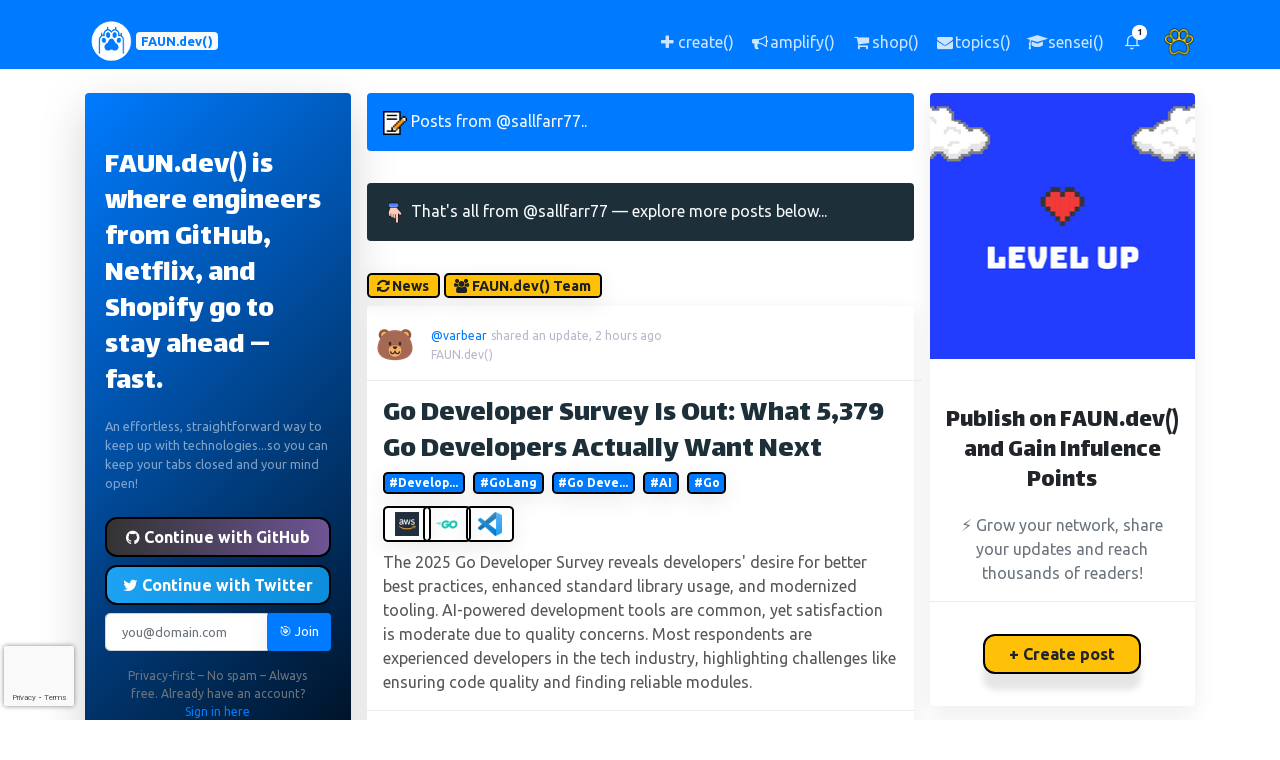

--- FILE ---
content_type: text/html; charset=utf-8
request_url: https://faun.dev/@sallfarr77/
body_size: 15586
content:
<!DOCTYPE html><html lang="en"><head prefix="og: http://ogp.me/ns# fb: http://ogp.me/ns/fb#"><meta content="Explore insights, projects, and contributions by Salman Al Farisi (@sallfarr77) on FAUN.dev(). Discover stories, updates, and more from this developer community member." name="description"/><meta content="Salman Al Farisi, @sallfarr77, Salman Al Farisi FAUN.dev() profile, Salman Al Farisi developer profile, Salman Al Farisi tutorials and blog posts, Salman Al Farisi open source contributions, FAUN.dev() stories by Salman Al Farisi, tech articles by Salman Al Farisi, developer insights by Salman Al Farisi, Salman Al Farisi project updates, interviews with Salman Al Farisi, Salman Al Farisi curated links and tools" name="keywords"/><meta content="Salman" name="profile:first_name"/><meta content="Al Farisi" name="profile:last_name"/><meta content="@sallfarr77" name="profile:username"/><meta content="text/html; charset=utf-8" http-equiv="Content-Type"/><title>Salman Al Farisi (@sallfarr77) on FAUN.dev()</title><meta content="Salman Al Farisi (@sallfarr77) on FAUN.dev()" property="og:title"/><meta content="http://faun.dev/@sallfarr77/" property="og:url"/><meta content="Explore insights, projects, and contributions by Salman Al Farisi (@sallfarr77) on FAUN.dev(). Discover stories, updates, and more from this developer community member." property="og:description"/><meta content="https://cdn.faun.dev/prod/static/public/img/defaults/og.png" property="og:image"/><meta content="https://cdn.faun.dev/prod/static/public/img/defaults/og.png" property="og:image:secure_url"/><meta content="798" property="og:image:width"/><meta content="798" property="og:image:height"/><meta content="profile" property="og:type"/><meta content="FAUN.dev()" property="og:site_name"/><meta content="1641164476090954" property="fb:app_id"/><meta content="en_US" property="og:locale"/><meta content="https://faun.dev" name="twitter:domain"/><meta content="summary_large_image" name="twitter:card"/><meta content="Salman Al Farisi (@sallfarr77) on FAUN.dev()" name="twitter:title"/><meta content="http://faun.dev/@sallfarr77/" name="twitter:url"/><meta content="Explore insights, projects, and contributions by Salman Al Farisi (@sallfarr77) on FAUN.dev(). Discover stories, updates, and more from this developer community member." name="twitter:description"/><meta content="https://cdn.faun.dev/prod/static/public/img/defaults/og.png" name="twitter:image"/><meta content="@joinFAUN" name="twitter:site"/><meta content="Salman Al Farisi (@sallfarr77) on FAUN.dev()" itemprop="name"/><meta content="http://faun.dev/@sallfarr77/" itemprop="url"/><meta content="Explore insights, projects, and contributions by Salman Al Farisi (@sallfarr77) on FAUN.dev(). Discover stories, updates, and more from this developer community member." itemprop="description"/><meta content="https://cdn.faun.dev/prod/static/public/img/defaults/og.png" itemprop="image"/><meta charset="utf-8"/><meta content="width=device-width, initial-scale=1, shrink-to-fit=no" name="viewport"/><meta content="FAUN.dev()" name="author"/><meta content="ca-pub-9024054522551847" name="google-adsense-account"/><link href="https://faun.dev/@sallfarr77/" rel="canonical"/><link href="https://cdn.faun.dev/prod/static/public/favicon/apple-touch-icon.png" rel="apple-touch-icon" sizes="180x180"/><link href="https://cdn.faun.dev/prod/static/public/favicon/favicon-32x32.png" rel="icon" sizes="32x32" type="image/png"/><link href="https://cdn.faun.dev/prod/static/public/favicon/favicon-16x16.png" rel="icon" sizes="16x16" type="image/png"/><link href="https://cdn.faun.dev/prod/static/public/favicon/site.webmanifest" rel="manifest"/><link color="#5bbad5" href="https://cdn.faun.dev/prod/static/public/favicon/safari-pinned-tab.svg" rel="mask-icon"/><meta content="#ffc40d" name="msapplication-TileColor"/><meta content="https://cdn.faun.dev/prod/static/public/favicon/mstile-144x144.png" name="msapplication-TileImage"/><meta content="#ffffff" name="theme-color"/><title>FAUN.dev() | The fastest way for busy developers to keep up with technologies 🚀 | www.faun.dev</title><link as="style" href="https://cdn.faun.dev/prod/static/public/vendor/bootstrap/css/bootstrap.min.css" onload="this.rel='stylesheet'" rel="preload"/><noscript><link href="https://cdn.faun.dev/prod/static/public/vendor/bootstrap/css/bootstrap.min.css" rel="stylesheet"/></noscript><link as="style" href="https://cdn.faun.dev/prod/static/public/css/style.min.css" onload="this.rel='stylesheet'" rel="preload"/><noscript><link href="https://cdn.faun.dev/prod/static/public/css/style.min.css" rel="stylesheet" type="text/css"/></noscript><link as="style" href="https://cdn.faun.dev/prod/static/public/css/custom.min.css" onload="this.rel='stylesheet'" rel="preload"/><noscript><link href="https://cdn.faun.dev/prod/static/public/css/custom.min.css" rel="stylesheet" type="text/css"/></noscript><link href="https://cdn.faun.dev/prod/static/public/vendor/flags/sprite.min.css" rel="stylesheet"/><link href="https://fonts.googleapis.com" rel="preconnect"/><link crossorigin="" href="https://fonts.gstatic.com" rel="preconnect"/><link crossorigin="" href="https://www.google.com" rel="preconnect"/><link crossorigin="" href="https://www.gstatic.com" rel="preconnect"/><link href="https://fonts.googleapis.com/css2?family=Lalezar&amp;family=Lato:wght@300;400;700;900&amp;family=Lora:wght@400;600&amp;display=swap" rel="stylesheet"/><script src="https://cdn.faun.dev/prod/static/public/vendor/jquery/jquery.min.js" type="text/javascript"></script><script>(function(w,d,s,l,i){w[l]=w[l]||[];w[l].push({'gtm.start':
            new Date().getTime(),event:'gtm.js'});var f=d.getElementsByTagName(s)[0],
            j=d.createElement(s),dl=l!='dataLayer'?'&l='+l:'';j.async=true;j.src=
            'https://www.googletagmanager.com/gtm.js?id='+i+dl;f.parentNode.insertBefore(j,f);
            })(window,document,'script','dataLayer','GTM-T4ZZND3');</script><script async="" crossorigin="anonymous" src="https://pagead2.googlesyndication.com/pagead/js/adsbygoogle.js?client=ca-pub-9024054522551847"></script><script type="application/ld+json">
            {
    "@context": "https://schema.org",
    "@type": "ProfilePage",
    "dateCreated": "2024-08-01T06:12:05.921937+00:00",
    "dateModified": "2025-08-03T05:37:59.438554+00:00",
    "mainEntity": {
        "@type": "Person",
        "name": "Salman Al Farisi",
        "alternateName": "@sallfarr77",
        "identifier": "12654",
        "description": "",
        "image": "https://cdn.faun.dev/prod/media/public/users/avatars/124556604",
        "sameAs": [
            "https://github.com/sallfarr77"
        ],
        "interactionStatistic": [
            {
                "@type": "InteractionCounter",
                "interactionType": "https://schema.org/FollowAction",
                "userInteractionCount": 0
            },
            {
                "@type": "InteractionCounter",
                "interactionType": "https://schema.org/LikeAction",
                "userInteractionCount": 1
            }
        ],
        "agentInteractionStatistic": {
            "@type": "InteractionCounter",
            "interactionType": "https://schema.org/WriteAction",
            "userInteractionCount": 0
        }
    }
}
          </script></head><body><noscript><iframe height="0" src="https://www.googletagmanager.com/ns.html?id=GTM-T4ZZND3" style="display:none;visibility:hidden" width="0"></iframe></noscript><nav class="navbar navbar-expand navbar-dark bg-dark-faun osahan-nav-top p-0"><div class="container text-center text-md-left text-lg-left text-xl-left"><a class="navbar-brand-faun" href="/c/"><img src="https://cdn.faun.dev/prod/static/public/img/faun/50-white.png"/><span class="badge badge-light text-center text-primary align-middle mt-2 mb-2" style="font-size: 0.8em;" title="The fastest way for busy developers to keep up with technologies 🚀">FAUN.dev()</span></a><ul class="navbar-nav ml-auto d-flex align-items-center"><li class="nav-item d-none d-md-block" data-placement="top" data-toggle="tooltip" title="Share a story, a link, a news or a course with the community"><a class="nav-link" href="/co/choose/"><i aria-hidden="true" class="fa fa-plus fa-fw"></i> <span class="d-none d-lg-inline">create()</span></a></li><li class="nav-item d-none d-md-block" data-placement="top" data-toggle="tooltip" title="Advertise your product, service or event"><a class="nav-link" href="/business/"><i aria-hidden="true" class="fa fa-bullhorn fa-fw"></i> <span class="d-none d-lg-inline">amplify()</span></a></li><li class="nav-item d-none d-md-block" data-placement="top" data-toggle="tooltip" title="Goodies for developers"><a class="nav-link" href="https://bytevibe.co"><i aria-hidden="true" class="fa fa-shopping-cart fa-fw"></i> <span class="d-none d-lg-inline">shop()</span></a></li><li class="nav-item d-none d-md-block" data-placement="top" data-toggle="tooltip" title="Manage your weekly newsletter subscriptions"><a class="nav-link" href="/u/update/topics/"><i aria-hidden="true" class="fa fa-envelope fa-fw"></i> <span class="d-none d-lg-inline">topics()</span></a></li><li class="nav-item d-none d-md-block" data-placement="top" data-toggle="tooltip" title="Browse our courses and learn new skills"><a class="nav-link" href="/sensei/academy/"><i aria-hidden="true" class="fa fa-graduation-cap fa-fw"></i> <span class="d-none d-lg-inline">sensei()</span></a></li><li class="nav-item d-block d-md-none"><a class="nav-link px-2" href="/sensei/academy/"><i aria-hidden="true" class="fa fa-graduation-cap fa-fw"></i> <span class="small">sensei()</span></a></li><li class="nav-item d-block d-md-none"><a class="nav-link px-2" href="https://bytevibe.co"><i aria-hidden="true" class="fa fa-shopping-cart fa-fw"></i> <span class="small">shop()</span></a></li><li class="nav-item dropdown no-arrow mx-1 osahan-list-dropdown"><a aria-expanded="false" aria-haspopup="true" class="nav-link dropdown-toggle" data-toggle="dropdown" href="#" role="button"><i class="feather-bell"></i> <span class="badge badge-info-faun badge-counter">1</span></a><div class="dropdown-list dropdown-menu dropdown-menu-right shadow-sm"><h6 class="dropdown-header">Notifications</h6><a class="dropdown-item d-flex align-items-center" href="/accounts/login/"><div class="mr-3"><div class="icon-circle bg-light"><i aria-hidden="true" class="fa fa-users"></i></div></div><div><div class="small text-gray-500">Now</div><span class="font-weight-bold">Join us today!</span></div></a> <a class="dropdown-item text-center small text-gray-500" href="/accounts/login/">Login/Signup</a></div></li><li class="nav-item dropdown no-arrow ml-1 osahan-profile-dropdown"><a aria-expanded="false" aria-haspopup="true" class="nav-link dropdown-toggle pr-0" data-toggle="dropdown" href="#" role="button"><img alt="Avatar" class="img-profile rounded-circle" src="https://cdn.faun.dev/prod/static/public/img/defaults/default-avatar.png"/></a><div class="dropdown-menu dropdown-menu-right shadow-sm"><div class="p-3 d-flex align-items-center"><div class="font-weight-bold"><div class="text-truncate">@You</div><div class="text-gray-500"><a href="/accounts/login/">Join FAUN.dev!</a></div></div></div><div class="dropdown-divider"></div><a class="dropdown-item" href="/accounts/login/"><i aria-hidden="true" class="fa fa-user"></i> Update profile</a> <a class="dropdown-item" href="/accounts/login/"><i aria-hidden="true" class="fa fa-newspaper-o"></i> Manage subscriptions</a></div></li></ul></div></nav><div class="d-lg-none"></div><div class="py-4 d-flex flex-column min-vh-100"><div class="container" id="main-container"><div class="row"><aside class="col col-xl-3 col-lg-6 col-md-6 col-sm-6 col-12 order-1 order-sm-1 order-md-1 order-lg-1 order-xl-1"><div class="sidebar-card box shadow-lg rounded mb-3 border-0" style="background: linear-gradient(135deg, #007bff 0%, #000000 100%);color: white; padding: 0 !important;"><div class="card-body p-0" style="background: transparent !important; padding-top: 0 !important; padding-bottom: 0 !important;"><div class="position-relative overflow-hidden rounded"><div class="pt-4 pb-2"><h4 class="text-white mb-2">FAUN.dev() is where engineers from GitHub, Netflix, and Shopify go to stay ahead — fast.</h4></div><div class="pt-0 pb-4"><div class="text-white-50" style="font-size: 0.8rem">An effortless, straightforward way to keep up with technologies...so you can keep your tabs closed and your mind open!<br/></div></div><div class="rounded"><form action="/accounts/signup/" class="signup needs-recaptcha" id="signup_form" method="post" style="background: transparent !important;"><input name="csrfmiddlewaretoken" type="hidden" value="YTP3fo5lClO36bTpVVCH40P2NzOOAQOxU50Rvug98vbvHHWSODQR7tmmag2LHWxB"/><div style="background: transparent !important;"><input name="csrfmiddlewaretoken" type="hidden" value="YTP3fo5lClO36bTpVVCH40P2NzOOAQOxU50Rvug98vbvHHWSODQR7tmmag2LHWxB"/><div><a class="btn btn-block btn-social btn-github shadow-sm mb-2 w-100" href="/accounts/github/login/?process=login&amp;action=reauthenticate&amp;method=oauth2" id="github-button"><i class="fa fa-github"></i> Continue with GitHub</a> <a class="btn btn-block btn-social btn-twitter shadow-sm mb-2 w-100" href="/accounts/twitter/login/?process=login&amp;action=reauthenticate&amp;method=oauth2" id="twitter-button"><i class="fa fa-twitter"></i> Continue with Twitter</a><div class="form-group"><div class=""><div class="input-group"><input autocomplete="email" class="form-control form-control-lg textinput textInput form-control" id="id_email" maxlength="320" name="email" placeholder="you@domain.com" required="" type="email"/><span class="input-group-append"><button class="btn btn--unstyled btn-primary fw-bold shadow-sm w-100" id="id_email_button" name="signup_button" type="submit" value="">🎯 Join</button></span></div></div></div><div class="mt-0"><small class="d-block mx-3 text-muted text-center">Privacy-first – No spam – Always free. Already have an account? <a class="text-decoration-none fw-bold" href="/accounts/magic/login/">Sign in here</a></small></div><p class="text-muted mt-3 mb-0 small text-start"></p><script src="https://www.google.com/recaptcha/api.js?render=6LcItqgkAAAAALRfvFoTRHPbL30_9dFdEPjKi5eO"></script><script>
    var element
    grecaptcha.ready(function() {
        element = document.querySelector('.g-recaptcha[data-widget-uuid="8b01ea8c406d4282b573913deaef6e50"]');
        element.form.addEventListener('submit', recaptchaFormSubmit);
    });
    function recaptchaFormSubmit(event) {
        event.preventDefault();
        
        grecaptcha.execute('6LcItqgkAAAAALRfvFoTRHPbL30_9dFdEPjKi5eO', {action: 'signup'})
        
        .then(function(token) {
            console.log("reCAPTCHA validated for 'data-widget-uuid=\"8b01ea8c406d4282b573913deaef6e50\"'. Setting input value...")
            element.value = token;
            element.form.submit();
        });
    }
</script><input class="g-recaptcha" data-callback="onSubmit_8b01ea8c406d4282b573913deaef6e50" data-sitekey="6LcItqgkAAAAALRfvFoTRHPbL30_9dFdEPjKi5eO" data-size="normal" data-widget-uuid="8b01ea8c406d4282b573913deaef6e50" id="id_captcha" name="captcha" required_score="0.85" type="hidden"/></div></div></form></div><div class="mt-5 pb-3"><div class="text-center"><small class="text-white-50"><strong>70,000+</strong> developers already joined our ecosystem</small> <small>⭐⭐⭐⭐⭐</small> <br/> <small class="text-white-50"><strong>Trusted by developers at</strong></small><div class="d-flex justify-content-center align-items-center mt-1 flex-wrap"><small class="text-white-50 mx-1">Google</small> <small class="text-white-50 mx-1">•</small> <small class="text-white-50 mx-1">Microsoft</small> <small class="text-white-50 mx-1">•</small> <small class="text-white-50 mx-1">AWS</small> <small class="text-white-50 mx-1">•</small> <small class="text-white-50 mx-1">Netflix</small></div></div></div></div></div></div><div class="box mb-3 shadow-sm border rounded bg-white profile-box text-center"><div class="py-4 px-3"><a href="/@sallfarr77/"><img alt="Avatar" class="img-fluid mt-2 rounded-circle" src="https://cdn.faun.dev/prod/media/public/cache/5e28ff3b0aa23b698970215be55cc0be/124556604.jpg"/></a><h3 class="mb-1 mt-4"><a class="full-name" href="/@sallfarr77/">Salman Al Farisi</a></h3><small class="text-dark"><a href="/@sallfarr77/">@sallfarr77</a></small><div class="text-left mb-1 mt-4 text-muted text-break"></div></div><div class="d-flex"><div class="col-12 p-3"><a class="mr-1 mb-1" href="https://github.com/sallfarr77" rel="nofollow"><img class="mb-1" src="https://cdn.faun.dev/prod/static/public/img/social/24/github.24.png"/></a></div></div></div><div class="box mb-3 shadow-sm rounded bg-white view-box overflow-hidden"><div class="box-title border-bottom p-3"><h6 class="m-0" data-placement="top" data-toggle="tooltip" style="cursor: help;" title="Developer Influence is a measure of the impact a user has on the community, based on their contributions, engagement metrics, and overall influence.">Developer Influence</h6></div><div class="d-flex text-center"><div class="col-4 border-right pb-2 px-2"><h5 class="font-weight-bold text-info mb-1" title="2">2 <i class="feather-bar-chart-2"></i></h5><p class="mb-0 text-black-50 small">Influence</p></div><div class="col-4 border-right pb-2 px-2"><h5 class="font-weight-bold text-success mb-1" title="287">287 <i class="feather-bar-chart"></i></h5><p class="mb-0 text-black-50 small">Total Hits</p></div><div class="col-4 pb-2 px-2"><h5 class="font-weight-bold text-success mb-1" title="0">0 <i class="feather-edit-3"></i></h5><p class="mb-0 text-black-50 small">Posts</p></div></div><div class="overflow-hidden border-top faun-border"><div class="row"><div class="col-md-12 text-center bg-dark-faun"><a class="small p-3 text-white" data-placement="top" data-toggle="tooltip" href="/accounts/signup/" style="color: #007bff;" title="Get featured, followed, and remembered — share what you’ve built or learned"><i class="feather-plus-circle"></i> Join and showcase your work and skills</a></div></div></div></div><div class="d-none d-sm-block"></div><div class="d-none d-sm-block"></div><div class="d-none d-sm-block"></div></aside><main class="col col-xl-6 col-lg-12 col-md-12 col-sm-12 col-12 flex-fill order-3 order-sm-3 order-md-3 order-lg-2 order-xl-2"><div class="box rounded bg-dark-faun mb-3"><div class="box-title p-3"><span class="m-0 text-light"><img alt="Content" class="mr-1" src="https://cdn.faun.dev/prod/static/public/img/defaults/note.png" width="24"/>Posts from @sallfarr77..</span></div></div><div class="infinite-container"><div class="infinite-item pt-3" id="item-discovery_separator"><div class="box rounded bg-dark text-light mb-3"><div class="box-title p-3"><span class="m-0 text-light"><img alt="Discovery Icon" class="mr-1" src="https://cdn.faun.dev/prod/static/public/img/defaults/pointing-down.png" width="24"/>That's all from @sallfarr77 — explore more posts below...</span></div></div></div><div class="infinite-item pt-3" id="item-46578"><span class="badge faun-border badge-pill badge-warning mb-2" style="font-size: 0.9em;"><i aria-hidden="true" class="fa fa-refresh"></i> News</span><a href="/organization/faundev/"><span class="badge faun-border badge-pill badge-warning mb-2 ml-1" style="font-size: 0.9em;"><i aria-hidden="true" class="fa fa-users"></i> FAUN.dev() Team</span></a><div class="box mb-3 shadow-sm rounded bg-white osahan-post"><div class="row p-3 d-flex align-items-center border-bottom osahan-post-header"><div class="dropdown-list-image mr-3"><a href="/@varbear/"><img alt="varbear" class="rounded-circle" src="https://cdn.faun.dev/prod/media/public/cache/1f5eb2d374882616123f62e2c0b32d0f/varbear.png"/></a></div><div class="font-weight-bold"><div class="word-wrap"><a data-placement="top" data-toggle="tooltip" href="/@varbear/" title="VarBear #SoftwareEngineering"><small>@varbear</small></a> <small class="text-gray-500">shared an update, 2 hours ago</small></div><div class="small text-gray-500">FAUN.dev()</div></div></div><div class="pr-3 pl-3 pt-3 border-bottom osahan-post-body"><h4 class="text-dark"><a class="text-dark" href="/c/news/varbear/go-developer-survey-is-out-what-5379-go-developers-actually-want-next/">Go Developer Survey Is Out: What 5,379 Go Developers Actually Want Next</a></h4><div class="mt-0"><a class="badge faun-border badge-primary mb-2" data-placement="top" data-toggle="tooltip" href="/c/tag/developers/" id="post-badge" title="Developers">#Develop...</a>  <a class="badge faun-border badge-primary mb-2" href="/c/tag/golang/" id="post-badge">#GoLang</a>  <a class="badge faun-border badge-primary mb-2" data-placement="top" data-toggle="tooltip" href="/c/tag/go-developer-survey/" id="post-badge" title="Go Developer Survey">#Go Deve...</a>  <a class="badge faun-border badge-primary mb-2" href="/c/tag/ai/" id="post-badge">#AI</a>  <a class="badge faun-border badge-primary mb-2" href="/c/tag/go/" id="post-badge">#Go</a> </div><div class="mt-0 d-flex flex-wrap align-items-center"><a class="d-inline-flex align-items-center" href="/tool/amazon-web-services/"><img alt="Amazon Web Services" class="img-fluid mt-1 mr-1 faun-border p-1" data-placement="top" data-toggle="tooltip" src="https://cdn.faun.dev/prod/media/public/cache/f8fd2ab27cad5e658eba31be49f497cb/aws.jpg" style="max-height: 36px; max-width: 48px; width: auto; height: 36px; object-fit: contain; display: block;" title="Amazon Web Services"/></a> <a class="d-inline-flex align-items-center" href="/tool/go/"><img alt="Go" class="img-fluid mt-1 mr-1 faun-border p-1" data-placement="top" data-toggle="tooltip" src="https://cdn.faun.dev/prod/media/public/cache/83803bd9802ce89705dd9c38323aa242/golang.png" style="max-height: 36px; max-width: 48px; width: auto; height: 36px; object-fit: contain; display: block;" title="Go"/></a> <a class="d-inline-flex align-items-center" href="/tool/visual-studio-code/"><img alt="Visual Studio Code" class="img-fluid mt-1 mr-1 faun-border p-1" data-placement="top" data-toggle="tooltip" src="https://cdn.faun.dev/prod/media/public/cache/f4e7b7416ecb327992041a37e5518627/Visual_Studio_Code_1.35_icon.svg.png" style="max-height: 36px; max-width: 48px; width: auto; height: 36px; object-fit: contain; display: block;" title="Visual Studio Code"/></a></div><div class="mt-2"><p>The 2025 Go Developer Survey reveals developers' desire for better best practices, enhanced standard library usage, and modernized tooling. AI-powered development tools are common, yet satisfaction is moderate due to quality concerns. Most respondents are experienced developers in the tech industry, highlighting challenges like ensuring code quality and finding reliable modules.</p></div></div><a href="/c/news/varbear/go-developer-survey-is-out-what-5379-go-developers-actually-want-next/"><img alt="Go Developer Survey Is Out: What 5,379 Go Developers Actually Want Next" class="img-fluid mx-auto d-block w-100" decoding="async" height="198" loading="lazy" src="https://cdn.faun.dev/prod/media/public/images/csat.width-545.format-webp.webp" width="545"/></a><div class="row p-3 border-bottom osahan-post-footer"><div class="col-6"><button aria-label="PAW five!" class="btn btn--unstyled shadow-none d-flex align-items-center" id="pawfive-46578" onclick="handlePawFiveClick(
                            '46578',
                            'UpdatePost',
                            'news',
                            'YTP3fo5lClO36bTpVVCH40P2NzOOAQOxU50Rvug98vbvHHWSODQR7tmmag2LHWxB',
                             true ,
                             false ,
                            'https://cdn.faun.dev/prod/media/public/users/avatars/varbear.png',
                            'varbear'
                        );" style="height:2rem;" title="PAW five!"><img alt="PAW five!" class="pawfive-icon" src="https://cdn.faun.dev/prod/static/public/img/social/paw-five.png"/><span class="total-pawfives" id="total-pawfives-46578"></span></button><script type="text/javascript">
                        /*
                        handlePawFives(
                            '46578',
                            'UpdatePost',
                            'news',
                            'YTP3fo5lClO36bTpVVCH40P2NzOOAQOxU50Rvug98vbvHHWSODQR7tmmag2LHWxB',
                             false ,
                            'varbear',
                            'https://cdn.faun.dev/prod/media/public/users/avatars/varbear.png',
                             false ,
                             false 
                        );
                        */
                    </script><div aria-hidden="true" aria-labelledby="exampleModalCenterTitle" class="modal fade" data-backdrop="false" id="jointolikemodal-46578" role="dialog" tabindex="-1"><div class="modal-dialog modal-dialog-centered modal-lg" role="document"><div class="modal-content"><div class="modal-header" style="border-bottom: 0px !important;"><button aria-label="Close" class="close" data-dismiss="modal" type="button"><span aria-hidden="true">×</span></button></div><div class="modal-body"><div class=""><div class="p-3 align-items-center text-center"><p class="speech-bubble" style="">Hey, sign up or sign in to add a reaction to my post.</p><div class="p-3 align-items-center text-center"><img alt="" class="rounded-circle center" height="64px" id="jointolikemodal-avatar-46578" src="" width="64px"/><div class="status-indicator bg-success"></div></div><div class="text-truncate font-weight-bold" id="jointolikemodal-username-46578"></div></div><h3 class="text-center">Join thousands of other developers, 100% free, unsubscribe anytime.</h3><div class="mt-3"><form action="/accounts/magic/login/" class="form" method="POST"><input name="csrfmiddlewaretoken" type="hidden" value="YTP3fo5lClO36bTpVVCH40P2NzOOAQOxU50Rvug98vbvHHWSODQR7tmmag2LHWxB"/><a class="btn btn-block btn-social btn-twitter" href="/accounts/twitter/login/?process=login&amp;action=reauthenticate&amp;method=oauth2" id="twitter-button" onclick="fbSubscribeEvent();"><i class="fa fa-3x fa-twitter"></i> Join using Twitter</a> <a class="btn btn-block btn-social btn-github" href="/accounts/github/login/?process=login&amp;action=reauthenticate&amp;method=oauth2" id="github-button" onclick="fbSubscribeEvent();"><i class="fa fa-3x fa-github"></i> Join using Github</a><p class="text-muted mt-2" style="">We hate spam and <b>we will never spam you</b>. Already have an account? Please <a href="/accounts/magic/login/"><b>sign in</b></a>.</p></form></div></div></div></div></div></div></div><div class="col-6 text-right"></div></div></div><div class="row pr-3 pl-3 osahan-post-footer" style="margin-top: -0.5rem; font-size: x-small;">Share: <a class="text-muted ml-1 no-ext" href="http://twitter.com/share?text=Go Developer Survey Is Out: What 5,379 Go Developers Actually Want Next&amp;url=http://faun.dev/c/news/varbear/go-developer-survey-is-out-what-5379-go-developers-actually-want-next/&amp;hashtags=Developers,GoLang,Go Developer Survey,AI,Go" rel="noopener nofollow" target="_blank" title="Share on Twitter">Twitter</a><p class="text-muted ml-1">|</p><a class="text-muted ml-1 no-ext" href="https://www.linkedin.com/sharing/share-offsite/?url=http://faun.dev/c/news/varbear/go-developer-survey-is-out-what-5379-go-developers-actually-want-next/" rel="noopener nofollow" target="_blank" title="Share on Linkedin">Linkedin</a><p class="text-muted ml-1">|</p><a class="text-muted ml-1 no-ext" href="https://www.facebook.com/sharer/sharer.php?u=http://faun.dev/c/news/varbear/go-developer-survey-is-out-what-5379-go-developers-actually-want-next/&amp;t=Go Developer Survey Is Out: What 5,379 Go Developers Actually Want Next" rel="noopener nofollow" target="_blank" title="Share on Facebook">Facebook</a><p class="text-muted ml-1">|</p><a class="text-muted ml-1 no-ext" href="https://getpocket.com/save?url=http://faun.dev/c/news/varbear/go-developer-survey-is-out-what-5379-go-developers-actually-want-next/&amp;title=Go Developer Survey Is Out: What 5,379 Go Developers Actually Want Next" rel="noopener nofollow" target="_blank" title="Save to Pocket">Pocket</a><p class="text-muted ml-1">|</p><a class="text-muted ml-1 no-ext" href="http://www.reddit.com/submit?url=http://faun.dev/c/news/varbear/go-developer-survey-is-out-what-5379-go-developers-actually-want-next/&amp;title=Go Developer Survey Is Out: What 5,379 Go Developers Actually Want Next" rel="noopener nofollow" target="_blank" title="Share on Reddit">Reddit</a><p class="text-muted ml-1">|</p><a class="text-muted ml-1 no-ext" href="https://news.ycombinator.com/submitlink?u=http://faun.dev/c/news/varbear/go-developer-survey-is-out-what-5379-go-developers-actually-want-next/&amp;t=Go Developer Survey Is Out: What 5,379 Go Developers Actually Want Next" rel="noopener nofollow" target="_blank" title="Share on Ycombinator">Hacker News</a><p class="text-muted ml-1">|</p><a class="text-muted ml-1 no-ext" href="mailto:?subject=Check out this post: Go Developer Survey Is Out: What 5,379 Go Developers Actually Want Next&amp;body=Go Developer Survey Is Out: What 5,379 Go Developers Actually Want Next: http://faun.dev/c/news/varbear/go-developer-survey-is-out-what-5379-go-developers-actually-want-next/" rel="noopener nofollow" target="_blank" title="Share in an email">Email</a></div></div><script type="text/javascript">
                handlePawFives(
                    '46578',
                    'UpdatePost',
                    'news',
                    'YTP3fo5lClO36bTpVVCH40P2NzOOAQOxU50Rvug98vbvHHWSODQR7tmmag2LHWxB',
                     false ,
                    'varbear',
                    'https://cdn.faun.dev/prod/media/public/users/avatars/varbear.png',
                     false ,
                     false 
                );
            </script><div class="infinite-item pt-3" id="item-46577"><span class="badge faun-border badge-pill badge-warning mb-2" style="font-size: 0.9em;"><i aria-hidden="true" class="fa fa-refresh"></i> News</span><a href="/organization/faundev/"><span class="badge faun-border badge-pill badge-warning mb-2 ml-1" style="font-size: 0.9em;"><i aria-hidden="true" class="fa fa-users"></i> FAUN.dev() Team</span></a><div class="box mb-3 shadow-sm rounded bg-white osahan-post"><div class="row p-3 d-flex align-items-center border-bottom osahan-post-header"><div class="dropdown-list-image mr-3"><a href="/@kala/"><img alt="kala" class="rounded-circle" src="https://cdn.faun.dev/prod/media/public/cache/2a5513ffa3a32a848a0075129032bb64/kala.png"/></a></div><div class="font-weight-bold"><div class="word-wrap"><a data-placement="top" data-toggle="tooltip" href="/@kala/" title="Kala #GenAI"><small>@kala</small></a> <small class="text-gray-500">shared an update, 3 hours ago</small></div><div class="small text-gray-500">FAUN.dev()</div></div></div><div class="pr-3 pl-3 pt-3 border-bottom osahan-post-body"><h4 class="text-dark"><a class="text-dark" href="/c/news/kala/qwen3-tts-series-released-this-open-source-model-can-clone-your-voice-in-3-seconds/">Qwen3-TTS Series Released: This Open-Source Model Can Clone Your Voice in 3 Seconds</a></h4><div class="mt-0"><a class="badge faun-border badge-primary mb-2" data-placement="top" data-toggle="tooltip" href="/c/tag/qwen3-tts/" id="post-badge" title="Qwen3-TTS">#Qwen3-T...</a>  <a class="badge faun-border badge-primary mb-2" data-placement="top" data-toggle="tooltip" href="/c/tag/speech-generation/" id="post-badge" title="speech generation">#speech ...</a>  <a class="badge faun-border badge-primary mb-2" data-placement="top" data-toggle="tooltip" href="/c/tag/voice-cloning/" id="post-badge" title="voice cloning">#voice c...</a>  <a class="badge faun-border badge-primary mb-2" href="/c/tag/alibaba/" id="post-badge">#Alibaba</a>  <a class="badge faun-border badge-primary mb-2" href="/c/tag/qwen/" id="post-badge">#Qwen</a> </div><div class="mt-2"><p>The Qwen3-TTS series introduces open-source models for speech generation, voice design, and cloning, available in 1.7B and 0.6B sizes. These models support 10 languages and offer features like rapid voice cloning and style control. They excel in multilingual capabilities and efficient speech signal processing.</p></div></div><a href="/c/news/kala/qwen3-tts-series-released-this-open-source-model-can-clone-your-voice-in-3-seconds/"><img alt="Qwen3-TTS Series Released: This Open-Source Model Can Clone Your Voice in 3 Seconds" class="img-fluid mx-auto d-block w-100" decoding="async" height="378" loading="lazy" src="https://cdn.faun.dev/prod/media/public/images/68747470733a2f2f7169616e77656e2d7.width-545.format-webp.webp" width="545"/></a><div class="row p-3 border-bottom osahan-post-footer"><div class="col-6"><button aria-label="PAW five!" class="btn btn--unstyled shadow-none d-flex align-items-center" id="pawfive-46577" onclick="handlePawFiveClick(
                            '46577',
                            'UpdatePost',
                            'news',
                            'YTP3fo5lClO36bTpVVCH40P2NzOOAQOxU50Rvug98vbvHHWSODQR7tmmag2LHWxB',
                             true ,
                             false ,
                            'https://cdn.faun.dev/prod/media/public/users/avatars/kala.png',
                            'kala'
                        );" style="height:2rem;" title="PAW five!"><img alt="PAW five!" class="pawfive-icon" src="https://cdn.faun.dev/prod/static/public/img/social/paw-five.png"/><span class="total-pawfives" id="total-pawfives-46577"></span></button><script type="text/javascript">
                        /*
                        handlePawFives(
                            '46577',
                            'UpdatePost',
                            'news',
                            'YTP3fo5lClO36bTpVVCH40P2NzOOAQOxU50Rvug98vbvHHWSODQR7tmmag2LHWxB',
                             false ,
                            'kala',
                            'https://cdn.faun.dev/prod/media/public/users/avatars/kala.png',
                             false ,
                             false 
                        );
                        */
                    </script><div aria-hidden="true" aria-labelledby="exampleModalCenterTitle" class="modal fade" data-backdrop="false" id="jointolikemodal-46577" role="dialog" tabindex="-1"><div class="modal-dialog modal-dialog-centered modal-lg" role="document"><div class="modal-content"><div class="modal-header" style="border-bottom: 0px !important;"><button aria-label="Close" class="close" data-dismiss="modal" type="button"><span aria-hidden="true">×</span></button></div><div class="modal-body"><div class=""><div class="p-3 align-items-center text-center"><p class="speech-bubble" style="">Hey, sign up or sign in to add a reaction to my post.</p><div class="p-3 align-items-center text-center"><img alt="" class="rounded-circle center" height="64px" id="jointolikemodal-avatar-46577" src="" width="64px"/><div class="status-indicator bg-success"></div></div><div class="text-truncate font-weight-bold" id="jointolikemodal-username-46577"></div></div><h3 class="text-center">Join thousands of other developers, 100% free, unsubscribe anytime.</h3><div class="mt-3"><form action="/accounts/magic/login/" class="form" method="POST"><input name="csrfmiddlewaretoken" type="hidden" value="YTP3fo5lClO36bTpVVCH40P2NzOOAQOxU50Rvug98vbvHHWSODQR7tmmag2LHWxB"/><a class="btn btn-block btn-social btn-twitter" href="/accounts/twitter/login/?process=login&amp;action=reauthenticate&amp;method=oauth2" id="twitter-button" onclick="fbSubscribeEvent();"><i class="fa fa-3x fa-twitter"></i> Join using Twitter</a> <a class="btn btn-block btn-social btn-github" href="/accounts/github/login/?process=login&amp;action=reauthenticate&amp;method=oauth2" id="github-button" onclick="fbSubscribeEvent();"><i class="fa fa-3x fa-github"></i> Join using Github</a><p class="text-muted mt-2" style="">We hate spam and <b>we will never spam you</b>. Already have an account? Please <a href="/accounts/magic/login/"><b>sign in</b></a>.</p></form></div></div></div></div></div></div></div><div class="col-6 text-right"></div></div></div><div class="row pr-3 pl-3 osahan-post-footer" style="margin-top: -0.5rem; font-size: x-small;">Share: <a class="text-muted ml-1 no-ext" href="http://twitter.com/share?text=Qwen3-TTS Series Released: This Open-Source Model Can Clone Your Voice in 3 Seconds&amp;url=http://faun.dev/c/news/kala/qwen3-tts-series-released-this-open-source-model-can-clone-your-voice-in-3-seconds/&amp;hashtags=Qwen3-TTS,speech generation,voice cloning,Alibaba,Qwen" rel="noopener nofollow" target="_blank" title="Share on Twitter">Twitter</a><p class="text-muted ml-1">|</p><a class="text-muted ml-1 no-ext" href="https://www.linkedin.com/sharing/share-offsite/?url=http://faun.dev/c/news/kala/qwen3-tts-series-released-this-open-source-model-can-clone-your-voice-in-3-seconds/" rel="noopener nofollow" target="_blank" title="Share on Linkedin">Linkedin</a><p class="text-muted ml-1">|</p><a class="text-muted ml-1 no-ext" href="https://www.facebook.com/sharer/sharer.php?u=http://faun.dev/c/news/kala/qwen3-tts-series-released-this-open-source-model-can-clone-your-voice-in-3-seconds/&amp;t=Qwen3-TTS Series Released: This Open-Source Model Can Clone Your Voice in 3 Seconds" rel="noopener nofollow" target="_blank" title="Share on Facebook">Facebook</a><p class="text-muted ml-1">|</p><a class="text-muted ml-1 no-ext" href="https://getpocket.com/save?url=http://faun.dev/c/news/kala/qwen3-tts-series-released-this-open-source-model-can-clone-your-voice-in-3-seconds/&amp;title=Qwen3-TTS Series Released: This Open-Source Model Can Clone Your Voice in 3 Seconds" rel="noopener nofollow" target="_blank" title="Save to Pocket">Pocket</a><p class="text-muted ml-1">|</p><a class="text-muted ml-1 no-ext" href="http://www.reddit.com/submit?url=http://faun.dev/c/news/kala/qwen3-tts-series-released-this-open-source-model-can-clone-your-voice-in-3-seconds/&amp;title=Qwen3-TTS Series Released: This Open-Source Model Can Clone Your Voice in 3 Seconds" rel="noopener nofollow" target="_blank" title="Share on Reddit">Reddit</a><p class="text-muted ml-1">|</p><a class="text-muted ml-1 no-ext" href="https://news.ycombinator.com/submitlink?u=http://faun.dev/c/news/kala/qwen3-tts-series-released-this-open-source-model-can-clone-your-voice-in-3-seconds/&amp;t=Qwen3-TTS Series Released: This Open-Source Model Can Clone Your Voice in 3 Seconds" rel="noopener nofollow" target="_blank" title="Share on Ycombinator">Hacker News</a><p class="text-muted ml-1">|</p><a class="text-muted ml-1 no-ext" href="mailto:?subject=Check out this post: Qwen3-TTS Series Released: This Open-Source Model Can Clone Your Voice in 3 Seconds&amp;body=Qwen3-TTS Series Released: This Open-Source Model Can Clone Your Voice in 3 Seconds: http://faun.dev/c/news/kala/qwen3-tts-series-released-this-open-source-model-can-clone-your-voice-in-3-seconds/" rel="noopener nofollow" target="_blank" title="Share in an email">Email</a></div></div><script type="text/javascript">
                handlePawFives(
                    '46577',
                    'UpdatePost',
                    'news',
                    'YTP3fo5lClO36bTpVVCH40P2NzOOAQOxU50Rvug98vbvHHWSODQR7tmmag2LHWxB',
                     false ,
                    'kala',
                    'https://cdn.faun.dev/prod/media/public/users/avatars/kala.png',
                     false ,
                     false 
                );
            </script><div class="infinite-item pt-3" id="item-46575"><span class="badge faun-border badge-pill badge-warning mb-2" style="font-size: 0.9em;"><i aria-hidden="true" class="fa fa-refresh"></i> News</span><a href="/organization/faundev/"><span class="badge faun-border badge-pill badge-warning mb-2 ml-1" style="font-size: 0.9em;"><i aria-hidden="true" class="fa fa-users"></i> FAUN.dev() Team</span></a><div class="box mb-3 shadow-sm rounded bg-white osahan-post"><div class="row p-3 d-flex align-items-center border-bottom osahan-post-header"><div class="dropdown-list-image mr-3"><a href="/@devopslinks/"><img alt="devopslinks" class="rounded-circle" src="https://cdn.faun.dev/prod/media/public/cache/4809514fd37db735243444d3eb82d7dd/devopslinks.png"/></a></div><div class="font-weight-bold"><div class="word-wrap"><a data-placement="top" data-toggle="tooltip" href="/@devopslinks/" title="DevOpsLinks #DevOps"><small>@devopslinks</small></a> <small class="text-gray-500">shared an update, 5 hours ago</small></div><div class="small text-gray-500">FAUN.dev()</div></div></div><div class="pr-3 pl-3 pt-3 border-bottom osahan-post-body"><h4 class="text-dark"><a class="text-dark" href="/c/news/devopslinks/the-cloud-native-tipping-point-what-689-companies-just-revealed/">The Cloud Native Tipping Point: What 689 Companies Just Revealed</a></h4><div class="mt-0"><a class="badge faun-border badge-primary mb-2" data-placement="top" data-toggle="tooltip" href="/c/tag/ai-infrastructure/" id="post-badge" title="AI infrastructure">#AI infr...</a>  <a class="badge faun-border badge-primary mb-2" data-placement="top" data-toggle="tooltip" href="/c/tag/cultural-change/" id="post-badge" title="Cultural Change">#Cultura...</a>  <a class="badge faun-border badge-primary mb-2" data-placement="top" data-toggle="tooltip" href="/c/tag/cloud-native_1/" id="post-badge" title="Cloud Native">#Cloud N...</a>  <a class="badge faun-border badge-primary mb-2" data-placement="top" data-toggle="tooltip" href="/c/tag/kubernetes/" id="post-badge" title="kubernetes">#kuberne...</a>  <a class="badge faun-border badge-primary mb-2" data-placement="top" data-toggle="tooltip" href="/c/tag/multi-cloud/" id="post-badge" title="multi-cloud">#multi-c...</a> </div><div class="mt-0 d-flex flex-wrap align-items-center"><a class="d-inline-flex align-items-center" href="/tool/kubernetes/"><img alt="Kubernetes" class="img-fluid mt-1 mr-1 faun-border p-1" data-placement="top" data-toggle="tooltip" src="https://cdn.faun.dev/prod/media/public/cache/0f571ad32a5f5ffcb6ddeb6a0b3e37f4/58480a44cef1014c0b5e4917.png" style="max-height: 36px; max-width: 48px; width: auto; height: 36px; object-fit: contain; display: block;" title="Kubernetes"/></a> <a class="d-inline-flex align-items-center" href="/tool/argo-cd/"><img alt="Argo CD" class="img-fluid mt-1 mr-1 faun-border p-1" data-placement="top" data-toggle="tooltip" src="https://cdn.faun.dev/prod/media/public/cache/e3b1309f7aaeb3e1751778301c2b1bc0/43103633-a5d61dc4-8e83-11e8-9f0e-7ccdbee01eb6.png" style="max-height: 36px; max-width: 48px; width: auto; height: 36px; object-fit: contain; display: block;" title="Argo CD"/></a> <a class="d-inline-flex align-items-center" href="/tool/flux/"><img alt="Flux" class="img-fluid mt-1 mr-1 faun-border p-1" data-placement="top" data-toggle="tooltip" src="https://cdn.faun.dev/prod/media/public/cache/8bb20ed38d14bb06d9d996a4b64ff127/flux-logo.png" style="max-height: 36px; max-width: 48px; width: auto; height: 36px; object-fit: contain; display: block;" title="Flux"/></a> <a class="d-inline-flex align-items-center" href="/tool/github-actions/"><img alt="GitHub Actions" class="img-fluid mt-1 mr-1 faun-border p-1" data-placement="top" data-toggle="tooltip" src="https://cdn.faun.dev/prod/media/public/cache/f86b3e1ecb4bae0a7f3c42f1fc131847/kokqtnhax6zzlupp8kky.png" style="max-height: 36px; max-width: 48px; width: auto; height: 36px; object-fit: contain; display: block;" title="GitHub Actions"/></a></div><div class="mt-2"><p>The CNCF Annual Cloud Native Survey reveals 98% of organizations now use cloud native technologies, with Kubernetes playing a crucial role in AI infrastructure. Multi-cloud and hybrid strategies are prevalent, and the main challenge has shifted to cultural changes within development teams.</p></div></div><a href="/c/news/devopslinks/the-cloud-native-tipping-point-what-689-companies-just-revealed/"><img alt="The Cloud Native Tipping Point: What 689 Companies Just Revealed" class="img-fluid mx-auto d-block w-100" decoding="async" height="319" loading="lazy" src="https://cdn.faun.dev/prod/media/public/images/Screenshot-2026-01-20-at-00.12.00.width-545.format-webp.webp" width="545"/></a><div class="row p-3 border-bottom osahan-post-footer"><div class="col-6"><button aria-label="PAW five!" class="btn btn--unstyled shadow-none d-flex align-items-center" id="pawfive-46575" onclick="handlePawFiveClick(
                            '46575',
                            'UpdatePost',
                            'news',
                            'YTP3fo5lClO36bTpVVCH40P2NzOOAQOxU50Rvug98vbvHHWSODQR7tmmag2LHWxB',
                             true ,
                             false ,
                            'https://cdn.faun.dev/prod/media/public/users/avatars/devopslinks.png',
                            'devopslinks'
                        );" style="height:2rem;" title="PAW five!"><img alt="PAW five!" class="pawfive-icon" src="https://cdn.faun.dev/prod/static/public/img/social/paw-five.png"/><span class="total-pawfives" id="total-pawfives-46575"></span></button><script type="text/javascript">
                        /*
                        handlePawFives(
                            '46575',
                            'UpdatePost',
                            'news',
                            'YTP3fo5lClO36bTpVVCH40P2NzOOAQOxU50Rvug98vbvHHWSODQR7tmmag2LHWxB',
                             false ,
                            'devopslinks',
                            'https://cdn.faun.dev/prod/media/public/users/avatars/devopslinks.png',
                             false ,
                             false 
                        );
                        */
                    </script><div aria-hidden="true" aria-labelledby="exampleModalCenterTitle" class="modal fade" data-backdrop="false" id="jointolikemodal-46575" role="dialog" tabindex="-1"><div class="modal-dialog modal-dialog-centered modal-lg" role="document"><div class="modal-content"><div class="modal-header" style="border-bottom: 0px !important;"><button aria-label="Close" class="close" data-dismiss="modal" type="button"><span aria-hidden="true">×</span></button></div><div class="modal-body"><div class=""><div class="p-3 align-items-center text-center"><p class="speech-bubble" style="">Hey, sign up or sign in to add a reaction to my post.</p><div class="p-3 align-items-center text-center"><img alt="" class="rounded-circle center" height="64px" id="jointolikemodal-avatar-46575" src="" width="64px"/><div class="status-indicator bg-success"></div></div><div class="text-truncate font-weight-bold" id="jointolikemodal-username-46575"></div></div><h3 class="text-center">Join thousands of other developers, 100% free, unsubscribe anytime.</h3><div class="mt-3"><form action="/accounts/magic/login/" class="form" method="POST"><input name="csrfmiddlewaretoken" type="hidden" value="YTP3fo5lClO36bTpVVCH40P2NzOOAQOxU50Rvug98vbvHHWSODQR7tmmag2LHWxB"/><a class="btn btn-block btn-social btn-twitter" href="/accounts/twitter/login/?process=login&amp;action=reauthenticate&amp;method=oauth2" id="twitter-button" onclick="fbSubscribeEvent();"><i class="fa fa-3x fa-twitter"></i> Join using Twitter</a> <a class="btn btn-block btn-social btn-github" href="/accounts/github/login/?process=login&amp;action=reauthenticate&amp;method=oauth2" id="github-button" onclick="fbSubscribeEvent();"><i class="fa fa-3x fa-github"></i> Join using Github</a><p class="text-muted mt-2" style="">We hate spam and <b>we will never spam you</b>. Already have an account? Please <a href="/accounts/magic/login/"><b>sign in</b></a>.</p></form></div></div></div></div></div></div></div><div class="col-6 text-right"></div></div></div><div class="row pr-3 pl-3 osahan-post-footer" style="margin-top: -0.5rem; font-size: x-small;">Share: <a class="text-muted ml-1 no-ext" href="http://twitter.com/share?text=The Cloud Native Tipping Point: What 689 Companies Just Revealed&amp;url=http://faun.dev/c/news/devopslinks/the-cloud-native-tipping-point-what-689-companies-just-revealed/&amp;hashtags=AI infrastructure,Cultural Change,Cloud Native,kubernetes,multi-cloud" rel="noopener nofollow" target="_blank" title="Share on Twitter">Twitter</a><p class="text-muted ml-1">|</p><a class="text-muted ml-1 no-ext" href="https://www.linkedin.com/sharing/share-offsite/?url=http://faun.dev/c/news/devopslinks/the-cloud-native-tipping-point-what-689-companies-just-revealed/" rel="noopener nofollow" target="_blank" title="Share on Linkedin">Linkedin</a><p class="text-muted ml-1">|</p><a class="text-muted ml-1 no-ext" href="https://www.facebook.com/sharer/sharer.php?u=http://faun.dev/c/news/devopslinks/the-cloud-native-tipping-point-what-689-companies-just-revealed/&amp;t=The Cloud Native Tipping Point: What 689 Companies Just Revealed" rel="noopener nofollow" target="_blank" title="Share on Facebook">Facebook</a><p class="text-muted ml-1">|</p><a class="text-muted ml-1 no-ext" href="https://getpocket.com/save?url=http://faun.dev/c/news/devopslinks/the-cloud-native-tipping-point-what-689-companies-just-revealed/&amp;title=The Cloud Native Tipping Point: What 689 Companies Just Revealed" rel="noopener nofollow" target="_blank" title="Save to Pocket">Pocket</a><p class="text-muted ml-1">|</p><a class="text-muted ml-1 no-ext" href="http://www.reddit.com/submit?url=http://faun.dev/c/news/devopslinks/the-cloud-native-tipping-point-what-689-companies-just-revealed/&amp;title=The Cloud Native Tipping Point: What 689 Companies Just Revealed" rel="noopener nofollow" target="_blank" title="Share on Reddit">Reddit</a><p class="text-muted ml-1">|</p><a class="text-muted ml-1 no-ext" href="https://news.ycombinator.com/submitlink?u=http://faun.dev/c/news/devopslinks/the-cloud-native-tipping-point-what-689-companies-just-revealed/&amp;t=The Cloud Native Tipping Point: What 689 Companies Just Revealed" rel="noopener nofollow" target="_blank" title="Share on Ycombinator">Hacker News</a><p class="text-muted ml-1">|</p><a class="text-muted ml-1 no-ext" href="mailto:?subject=Check out this post: The Cloud Native Tipping Point: What 689 Companies Just Revealed&amp;body=The Cloud Native Tipping Point: What 689 Companies Just Revealed: http://faun.dev/c/news/devopslinks/the-cloud-native-tipping-point-what-689-companies-just-revealed/" rel="noopener nofollow" target="_blank" title="Share in an email">Email</a></div></div><script type="text/javascript">
                handlePawFives(
                    '46575',
                    'UpdatePost',
                    'news',
                    'YTP3fo5lClO36bTpVVCH40P2NzOOAQOxU50Rvug98vbvHHWSODQR7tmmag2LHWxB',
                     false ,
                    'devopslinks',
                    'https://cdn.faun.dev/prod/media/public/users/avatars/devopslinks.png',
                     false ,
                     false 
                );
            </script><div class="infinite-item pt-3" id="item-46567"><span class="badge faun-border badge-pill badge-warning mb-2" style="font-size: 0.9em;"><i aria-hidden="true" class="fa fa-file-text"></i> Story</span><div class="box mb-3 shadow-sm rounded bg-white osahan-post"><div class="row p-3 d-flex align-items-center border-bottom osahan-post-header"><div class="dropdown-list-image mr-3"><a href="/@laura_garcia/"><img alt="laura_garcia" class="rounded-circle" src="https://cdn.faun.dev/prod/media/public/cache/f21f281e6918c55a6966e125f3a995a3/Logo_cuadrado_negro_pequeno__pequeno.png"/></a></div><div class="font-weight-bold"><div class="word-wrap"><a data-placement="top" data-toggle="tooltip" href="/@laura_garcia/" title="Laura Garcia"><small>@laura_garcia</small></a> <small class="text-gray-500">shared a post, 1 day, 5 hours ago</small></div><div class="small text-gray-500">Software Developer, RELIANOID</div></div></div><div class="pr-3 pl-3 pt-3 border-bottom osahan-post-body"><h4 class="text-dark"><a class="text-dark" href="/c/stories/laura_garcia/why-high-availability-for-skype-for-business-really-matters/">Why High Availability for Skype for Business really matters 🔍</a></h4><div class="mt-2"><p>Downtime in enterprise communications is not an option. In our article, we explain why High Availability is critical for Skype for Business and how RELIANOID ensures continuous, secure, and scalable communications with advanced load balancing and failover solutions. 👉 Read it here and keep your comm..</p></div></div><div class="row p-3 border-bottom osahan-post-footer"><div class="col-6"><button aria-label="PAW five!" class="btn btn--unstyled shadow-none d-flex align-items-center" id="pawfive-46567" onclick="handlePawFiveClick(
                            '46567',
                            'BlogPost',
                            'blog',
                            'YTP3fo5lClO36bTpVVCH40P2NzOOAQOxU50Rvug98vbvHHWSODQR7tmmag2LHWxB',
                             true ,
                             false ,
                            'https://cdn.faun.dev/prod/media/public/users/avatars/Logo_cuadrado_negro_pequeno__pequeno.png',
                            'laura_garcia'
                        );" style="height:2rem;" title="PAW five!"><img alt="PAW five!" class="pawfive-icon" src="https://cdn.faun.dev/prod/static/public/img/social/paw-five.png"/><span class="total-pawfives" id="total-pawfives-46567"></span></button><script type="text/javascript">
                        /*
                        handlePawFives(
                            '46567',
                            'BlogPost',
                            'blog',
                            'YTP3fo5lClO36bTpVVCH40P2NzOOAQOxU50Rvug98vbvHHWSODQR7tmmag2LHWxB',
                             false ,
                            'laura_garcia',
                            'https://cdn.faun.dev/prod/media/public/users/avatars/Logo_cuadrado_negro_pequeno__pequeno.png',
                             false ,
                             false 
                        );
                        */
                    </script><div aria-hidden="true" aria-labelledby="exampleModalCenterTitle" class="modal fade" data-backdrop="false" id="jointolikemodal-46567" role="dialog" tabindex="-1"><div class="modal-dialog modal-dialog-centered modal-lg" role="document"><div class="modal-content"><div class="modal-header" style="border-bottom: 0px !important;"><button aria-label="Close" class="close" data-dismiss="modal" type="button"><span aria-hidden="true">×</span></button></div><div class="modal-body"><div class=""><div class="p-3 align-items-center text-center"><p class="speech-bubble" style="">Hey, sign up or sign in to add a reaction to my post.</p><div class="p-3 align-items-center text-center"><img alt="" class="rounded-circle center" height="64px" id="jointolikemodal-avatar-46567" src="" width="64px"/><div class="status-indicator bg-success"></div></div><div class="text-truncate font-weight-bold" id="jointolikemodal-username-46567"></div></div><h3 class="text-center">Join thousands of other developers, 100% free, unsubscribe anytime.</h3><div class="mt-3"><form action="/accounts/magic/login/" class="form" method="POST"><input name="csrfmiddlewaretoken" type="hidden" value="YTP3fo5lClO36bTpVVCH40P2NzOOAQOxU50Rvug98vbvHHWSODQR7tmmag2LHWxB"/><a class="btn btn-block btn-social btn-twitter" href="/accounts/twitter/login/?process=login&amp;action=reauthenticate&amp;method=oauth2" id="twitter-button" onclick="fbSubscribeEvent();"><i class="fa fa-3x fa-twitter"></i> Join using Twitter</a> <a class="btn btn-block btn-social btn-github" href="/accounts/github/login/?process=login&amp;action=reauthenticate&amp;method=oauth2" id="github-button" onclick="fbSubscribeEvent();"><i class="fa fa-3x fa-github"></i> Join using Github</a><p class="text-muted mt-2" style="">We hate spam and <b>we will never spam you</b>. Already have an account? Please <a href="/accounts/magic/login/"><b>sign in</b></a>.</p></form></div></div></div></div></div></div></div><div class="col-6 text-right"></div></div></div><div class="row pr-3 pl-3 osahan-post-footer" style="margin-top: -0.5rem; font-size: x-small;">Share: <a class="text-muted ml-1 no-ext" href="http://twitter.com/share?text=Why High Availability for Skype for Business really matters 🔍%20by%20@None&amp;url=http://faun.dev/c/stories/laura_garcia/why-high-availability-for-skype-for-business-really-matters/&amp;hashtags=" rel="noopener nofollow" target="_blank" title="Share on Twitter">Twitter</a><p class="text-muted ml-1">|</p><a class="text-muted ml-1 no-ext" href="https://www.linkedin.com/sharing/share-offsite/?url=http://faun.dev/c/stories/laura_garcia/why-high-availability-for-skype-for-business-really-matters/" rel="noopener nofollow" target="_blank" title="Share on Linkedin">Linkedin</a><p class="text-muted ml-1">|</p><a class="text-muted ml-1 no-ext" href="https://www.facebook.com/sharer/sharer.php?u=http://faun.dev/c/stories/laura_garcia/why-high-availability-for-skype-for-business-really-matters/&amp;t=Why High Availability for Skype for Business really matters 🔍" rel="noopener nofollow" target="_blank" title="Share on Facebook">Facebook</a><p class="text-muted ml-1">|</p><a class="text-muted ml-1 no-ext" href="https://getpocket.com/save?url=http://faun.dev/c/stories/laura_garcia/why-high-availability-for-skype-for-business-really-matters/&amp;title=Why High Availability for Skype for Business really matters 🔍" rel="noopener nofollow" target="_blank" title="Save to Pocket">Pocket</a><p class="text-muted ml-1">|</p><a class="text-muted ml-1 no-ext" href="http://www.reddit.com/submit?url=http://faun.dev/c/stories/laura_garcia/why-high-availability-for-skype-for-business-really-matters/&amp;title=Why High Availability for Skype for Business really matters 🔍" rel="noopener nofollow" target="_blank" title="Share on Reddit">Reddit</a><p class="text-muted ml-1">|</p><a class="text-muted ml-1 no-ext" href="https://news.ycombinator.com/submitlink?u=http://faun.dev/c/stories/laura_garcia/why-high-availability-for-skype-for-business-really-matters/&amp;t=Why High Availability for Skype for Business really matters 🔍" rel="noopener nofollow" target="_blank" title="Share on Ycombinator">Hacker News</a><p class="text-muted ml-1">|</p><a class="text-muted ml-1 no-ext" href="mailto:?subject=Check out this post: Why High Availability for Skype for Business really matters 🔍&amp;body=Why High Availability for Skype for Business really matters 🔍: http://faun.dev/c/stories/laura_garcia/why-high-availability-for-skype-for-business-really-matters/" rel="noopener nofollow" target="_blank" title="Share in an email">Email</a></div></div><script type="text/javascript">
                handlePawFives(
                    '46567',
                    'BlogPost',
                    'blog',
                    'YTP3fo5lClO36bTpVVCH40P2NzOOAQOxU50Rvug98vbvHHWSODQR7tmmag2LHWxB',
                     false ,
                    'laura_garcia',
                    'https://cdn.faun.dev/prod/media/public/users/avatars/Logo_cuadrado_negro_pequeno__pequeno.png',
                     false ,
                     false 
                );
            </script><div class="infinite-item pt-3" id="item-18326"><span class="badge faun-border badge-pill badge-secondary mb-2" style="font-size: 0.9em;"><i aria-hidden="true" class="fa fa-user"></i> Activity</span><div class="box mb-3 shadow-sm rounded bg-white osahan-post"><div class="row p-3 d-flex align-items-center border-bottom osahan-post-header"><div class="dropdown-list-image mr-3"><a href="/@alexquinn385/"><img alt="alexquinn385" class="rounded-circle" src="https://cdn.faun.dev/prod/media/public/cache/2c2d25ca7a0a3d37c917df534dc1eb62/user-128.png"/></a></div><div class="font-weight-bold"><div class="word-wrap"><a data-placement="top" data-toggle="tooltip" href="/@alexquinn385/" title="Alex Quincy"><small>@alexquinn385</small></a> <small class="text-gray-500">started using tool <a href="/tool/meshery/">Meshery</a> , 1 day, 13 hours ago.</small></div></div></div></div></div><div class="infinite-item pt-3" id="item-18325"><span class="badge faun-border badge-pill badge-secondary mb-2" style="font-size: 0.9em;"><i aria-hidden="true" class="fa fa-user"></i> Activity</span><div class="box mb-3 shadow-sm rounded bg-white osahan-post"><div class="row p-3 d-flex align-items-center border-bottom osahan-post-header"><div class="dropdown-list-image mr-3"><a href="/@alexquinn385/"><img alt="alexquinn385" class="rounded-circle" src="https://cdn.faun.dev/prod/media/public/cache/2c2d25ca7a0a3d37c917df534dc1eb62/user-128.png"/></a></div><div class="font-weight-bold"><div class="word-wrap"><a data-placement="top" data-toggle="tooltip" href="/@alexquinn385/" title="Alex Quincy"><small>@alexquinn385</small></a> <small class="text-gray-500">started using tool <a href="/tool/kubernetes/">Kubernetes</a> , 1 day, 13 hours ago.</small></div></div></div></div></div><div class="infinite-item pt-3" id="item-18323"><span class="badge faun-border badge-pill badge-secondary mb-2" style="font-size: 0.9em;"><i aria-hidden="true" class="fa fa-user"></i> Activity</span><div class="box mb-3 shadow-sm rounded bg-white osahan-post"><div class="row p-3 d-flex align-items-center border-bottom osahan-post-header"><div class="dropdown-list-image mr-3"><a href="/@jradxl/"><img alt="jradxl" class="rounded-circle" src="https://cdn.faun.dev/prod/media/public/cache/ba6b4180353a7d3308513e00e8259240/1639936.jpg"/></a></div><div class="font-weight-bold"><div class="word-wrap"><a data-placement="top" data-toggle="tooltip" href="/@jradxl/" title="John Radley"><small>@jradxl</small></a> <small class="text-gray-500">started using tool <a href="/tool/python/">Python</a> , 2 days ago.</small></div></div></div></div></div><div class="infinite-item pt-3" id="item-18322"><span class="badge faun-border badge-pill badge-secondary mb-2" style="font-size: 0.9em;"><i aria-hidden="true" class="fa fa-user"></i> Activity</span><div class="box mb-3 shadow-sm rounded bg-white osahan-post"><div class="row p-3 d-flex align-items-center border-bottom osahan-post-header"><div class="dropdown-list-image mr-3"><a href="/@jradxl/"><img alt="jradxl" class="rounded-circle" src="https://cdn.faun.dev/prod/media/public/cache/ba6b4180353a7d3308513e00e8259240/1639936.jpg"/></a></div><div class="font-weight-bold"><div class="word-wrap"><a data-placement="top" data-toggle="tooltip" href="/@jradxl/" title="John Radley"><small>@jradxl</small></a> <small class="text-gray-500">started using tool <a href="/tool/go/">Go</a> , 2 days ago.</small></div></div></div></div></div><div class="infinite-item pt-3" id="item-46550"><span class="badge faun-border badge-pill badge-warning mb-2" style="font-size: 0.9em;"><i aria-hidden="true" class="fa fa-file-text"></i> Story</span><a href="/organization/faundev/"><span class="badge faun-border badge-pill badge-warning mb-2 ml-1" style="font-size: 0.9em;"><i aria-hidden="true" class="fa fa-users"></i> FAUN.dev() Team</span></a><div class="box mb-3 shadow-sm rounded bg-white osahan-post"><div class="row p-3 d-flex align-items-center border-bottom osahan-post-header"><div class="dropdown-list-image mr-3"><a href="/@eon01/"><img alt="eon01" class="rounded-circle" src="https://cdn.faun.dev/prod/media/public/cache/bdea0a42f25b55dcc4516a407891a7f2/5774128.jpg"/></a></div><div class="font-weight-bold"><div class="word-wrap"><a data-placement="top" data-toggle="tooltip" href="/@eon01/" title="Aymen El Amri"><small>@eon01</small></a> <small class="text-gray-500">shared a post, 2 days, 2 hours ago</small></div><div class="small text-gray-500">Founder, FAUN.dev</div></div></div><div class="pr-3 pl-3 pt-3 border-bottom osahan-post-body"><h4 class="text-dark"><a class="text-dark" href="/c/stories/eon01/portainer-podman-environment-option-doesnt-support-docker-environments/">Portainer: Podman environment option doesn't support Docker environments</a></h4><div class="mt-0"><a class="badge faun-border badge-primary mb-2" data-placement="top" data-toggle="tooltip" href="/c/tag/portainer/" id="post-badge" title="Portainer">#Portain...</a>  <a class="badge faun-border badge-primary mb-2" href="/c/tag/bug/" id="post-badge">#Bug</a>  <a class="badge faun-border badge-primary mb-2" href="/c/tag/docker/" id="post-badge">#docker</a>  <a class="badge faun-border badge-primary mb-2" href="/c/tag/podman/" id="post-badge">#Podman</a>  <a class="badge faun-border badge-primary mb-2" data-placement="top" data-toggle="tooltip" href="/c/tag/open-source/" id="post-badge" title="open source">#open so...</a> </div><div class="mt-0 d-flex flex-wrap align-items-center"><a class="d-inline-flex align-items-center" href="/tool/docker/"><img alt="Docker" class="img-fluid mt-1 mr-1 faun-border p-1" data-placement="top" data-toggle="tooltip" src="https://cdn.faun.dev/prod/media/public/cache/00e7a8f940b43fb9c9bfc063cbec3d60/docker.jpg" style="max-height: 36px; max-width: 48px; width: auto; height: 36px; object-fit: contain; display: block;" title="Docker"/></a> <a class="d-inline-flex align-items-center" href="/tool/portainer/"><img alt="Portainer" class="img-fluid mt-1 mr-1 faun-border p-1" data-placement="top" data-toggle="tooltip" src="https://cdn.faun.dev/prod/media/public/cache/660455581dd5a4a6f6ff908d21902095/Portainer.png" style="max-height: 36px; max-width: 48px; width: auto; height: 36px; object-fit: contain; display: block;" title="Portainer"/></a></div><div class="mt-2"><p>During a recent training session I was leading, I watched a room full of sharp engineers do what engineers do best: follow instructions precisely. We installedPortainertogether, step by step, expecting the usual smooth glide into the world of container management. Instead, we hit a wall. A small one..</p></div></div><div class="row p-3 border-bottom osahan-post-footer"><div class="col-6"><button aria-label="PAW five!" class="btn btn--unstyled shadow-none d-flex align-items-center" id="pawfive-46550" onclick="handlePawFiveClick(
                            '46550',
                            'BlogPost',
                            'blog',
                            'YTP3fo5lClO36bTpVVCH40P2NzOOAQOxU50Rvug98vbvHHWSODQR7tmmag2LHWxB',
                             true ,
                             false ,
                            'https://cdn.faun.dev/prod/media/public/users/avatars/5774128.jpeg',
                            'eon01'
                        );" style="height:2rem;" title="PAW five!"><img alt="PAW five!" class="pawfive-icon" src="https://cdn.faun.dev/prod/static/public/img/social/paw-five.png"/><span class="total-pawfives" id="total-pawfives-46550"></span></button><script type="text/javascript">
                        /*
                        handlePawFives(
                            '46550',
                            'BlogPost',
                            'blog',
                            'YTP3fo5lClO36bTpVVCH40P2NzOOAQOxU50Rvug98vbvHHWSODQR7tmmag2LHWxB',
                             false ,
                            'eon01',
                            'https://cdn.faun.dev/prod/media/public/users/avatars/5774128.jpeg',
                             false ,
                             false 
                        );
                        */
                    </script><div aria-hidden="true" aria-labelledby="exampleModalCenterTitle" class="modal fade" data-backdrop="false" id="jointolikemodal-46550" role="dialog" tabindex="-1"><div class="modal-dialog modal-dialog-centered modal-lg" role="document"><div class="modal-content"><div class="modal-header" style="border-bottom: 0px !important;"><button aria-label="Close" class="close" data-dismiss="modal" type="button"><span aria-hidden="true">×</span></button></div><div class="modal-body"><div class=""><div class="p-3 align-items-center text-center"><p class="speech-bubble" style="">Hey, sign up or sign in to add a reaction to my post.</p><div class="p-3 align-items-center text-center"><img alt="" class="rounded-circle center" height="64px" id="jointolikemodal-avatar-46550" src="" width="64px"/><div class="status-indicator bg-success"></div></div><div class="text-truncate font-weight-bold" id="jointolikemodal-username-46550"></div></div><h3 class="text-center">Join thousands of other developers, 100% free, unsubscribe anytime.</h3><div class="mt-3"><form action="/accounts/magic/login/" class="form" method="POST"><input name="csrfmiddlewaretoken" type="hidden" value="YTP3fo5lClO36bTpVVCH40P2NzOOAQOxU50Rvug98vbvHHWSODQR7tmmag2LHWxB"/><a class="btn btn-block btn-social btn-twitter" href="/accounts/twitter/login/?process=login&amp;action=reauthenticate&amp;method=oauth2" id="twitter-button" onclick="fbSubscribeEvent();"><i class="fa fa-3x fa-twitter"></i> Join using Twitter</a> <a class="btn btn-block btn-social btn-github" href="/accounts/github/login/?process=login&amp;action=reauthenticate&amp;method=oauth2" id="github-button" onclick="fbSubscribeEvent();"><i class="fa fa-3x fa-github"></i> Join using Github</a><p class="text-muted mt-2" style="">We hate spam and <b>we will never spam you</b>. Already have an account? Please <a href="/accounts/magic/login/"><b>sign in</b></a>.</p></form></div></div></div></div></div></div></div><div class="col-6 text-right"><a class="mr-3 text-secondary text-decoration-none" href="/c/stories/eon01/portainer-podman-environment-option-doesnt-support-docker-environments/" rel="ugc" title="The number of times this post has been viewed (can be different from the real number of views due to caching)."><i aria-hidden="true" class="fa fa-eye"></i> 400 views  </a></div></div></div><div class="row pr-3 pl-3 osahan-post-footer" style="margin-top: -0.5rem; font-size: x-small;">Share: <a class="text-muted ml-1 no-ext" href="http://twitter.com/share?text=Portainer: Podman environment option doesn't support Docker environments%20by%20@eon01&amp;url=http://faun.dev/c/stories/eon01/portainer-podman-environment-option-doesnt-support-docker-environments/&amp;hashtags=Portainer,Bug,docker,Podman,open source" rel="noopener nofollow" target="_blank" title="Share on Twitter">Twitter</a><p class="text-muted ml-1">|</p><a class="text-muted ml-1 no-ext" href="https://www.linkedin.com/sharing/share-offsite/?url=http://faun.dev/c/stories/eon01/portainer-podman-environment-option-doesnt-support-docker-environments/" rel="noopener nofollow" target="_blank" title="Share on Linkedin">Linkedin</a><p class="text-muted ml-1">|</p><a class="text-muted ml-1 no-ext" href="https://www.facebook.com/sharer/sharer.php?u=http://faun.dev/c/stories/eon01/portainer-podman-environment-option-doesnt-support-docker-environments/&amp;t=Portainer: Podman environment option doesn't support Docker environments" rel="noopener nofollow" target="_blank" title="Share on Facebook">Facebook</a><p class="text-muted ml-1">|</p><a class="text-muted ml-1 no-ext" href="https://getpocket.com/save?url=http://faun.dev/c/stories/eon01/portainer-podman-environment-option-doesnt-support-docker-environments/&amp;title=Portainer: Podman environment option doesn't support Docker environments" rel="noopener nofollow" target="_blank" title="Save to Pocket">Pocket</a><p class="text-muted ml-1">|</p><a class="text-muted ml-1 no-ext" href="http://www.reddit.com/submit?url=http://faun.dev/c/stories/eon01/portainer-podman-environment-option-doesnt-support-docker-environments/&amp;title=Portainer: Podman environment option doesn't support Docker environments" rel="noopener nofollow" target="_blank" title="Share on Reddit">Reddit</a><p class="text-muted ml-1">|</p><a class="text-muted ml-1 no-ext" href="https://news.ycombinator.com/submitlink?u=http://faun.dev/c/stories/eon01/portainer-podman-environment-option-doesnt-support-docker-environments/&amp;t=Portainer: Podman environment option doesn't support Docker environments" rel="noopener nofollow" target="_blank" title="Share on Ycombinator">Hacker News</a><p class="text-muted ml-1">|</p><a class="text-muted ml-1 no-ext" href="mailto:?subject=Check out this post: Portainer: Podman environment option doesn't support Docker environments&amp;body=Portainer: Podman environment option doesn't support Docker environments: http://faun.dev/c/stories/eon01/portainer-podman-environment-option-doesnt-support-docker-environments/" rel="noopener nofollow" target="_blank" title="Share in an email">Email</a></div></div><script type="text/javascript">
                handlePawFives(
                    '46550',
                    'BlogPost',
                    'blog',
                    'YTP3fo5lClO36bTpVVCH40P2NzOOAQOxU50Rvug98vbvHHWSODQR7tmmag2LHWxB',
                     false ,
                    'eon01',
                    'https://cdn.faun.dev/prod/media/public/users/avatars/5774128.jpeg',
                     false ,
                     false 
                );
            </script><div class="infinite-item pt-3" id="item-46549"><span class="badge faun-border badge-pill badge-warning mb-2" style="font-size: 0.9em;"><i aria-hidden="true" class="fa fa-file-text"></i> Story</span><div class="box mb-3 shadow-sm rounded bg-white osahan-post"><div class="row p-3 d-flex align-items-center border-bottom osahan-post-header"><div class="dropdown-list-image mr-3"><a href="/@laura_garcia/"><img alt="laura_garcia" class="rounded-circle" src="https://cdn.faun.dev/prod/media/public/cache/f21f281e6918c55a6966e125f3a995a3/Logo_cuadrado_negro_pequeno__pequeno.png"/></a></div><div class="font-weight-bold"><div class="word-wrap"><a data-placement="top" data-toggle="tooltip" href="/@laura_garcia/" title="Laura Garcia"><small>@laura_garcia</small></a> <small class="text-gray-500">shared a post, 2 days, 4 hours ago</small></div><div class="small text-gray-500">Software Developer, RELIANOID</div></div></div><div class="pr-3 pl-3 pt-3 border-bottom osahan-post-body"><h4 class="text-dark"><a class="text-dark" href="/c/stories/laura_garcia/cybertech-global-tlv-2026-tel-aviv/">🔐 Cybertech Global TLV 2026 | Tel Aviv</a></h4><div class="mt-2"><p>January 26–28, 2026 One of the world’s leading cybersecurity events is back! Cybertech Global brings together global cyber leaders, innovators, and decision-makers at the heart of Israel’s tech ecosystem. 👉 RELIANOID will be there supporting secure, resilient digital infrastructures. #CybertechTL..</p></div></div><a href="/c/stories/laura_garcia/cybertech-global-tlv-2026-tel-aviv/"><img alt="cybertech_global_tel_aviv_2026_relianoid" class="img-fluid mx-auto d-block w-100" decoding="async" height="281" loading="lazy" src="https://cdn.faun.dev/prod/media/public/images/cybertech_global_tel_aviv_2026_re.width-545.format-webp.webp" width="545"/></a><div class="row p-3 border-bottom osahan-post-footer"><div class="col-6"><button aria-label="PAW five!" class="btn btn--unstyled shadow-none d-flex align-items-center" id="pawfive-46549" onclick="handlePawFiveClick(
                            '46549',
                            'BlogPost',
                            'blog',
                            'YTP3fo5lClO36bTpVVCH40P2NzOOAQOxU50Rvug98vbvHHWSODQR7tmmag2LHWxB',
                             true ,
                             false ,
                            'https://cdn.faun.dev/prod/media/public/users/avatars/Logo_cuadrado_negro_pequeno__pequeno.png',
                            'laura_garcia'
                        );" style="height:2rem;" title="PAW five!"><img alt="PAW five!" class="pawfive-icon" src="https://cdn.faun.dev/prod/static/public/img/social/paw-five.png"/><span class="total-pawfives" id="total-pawfives-46549"></span></button><script type="text/javascript">
                        /*
                        handlePawFives(
                            '46549',
                            'BlogPost',
                            'blog',
                            'YTP3fo5lClO36bTpVVCH40P2NzOOAQOxU50Rvug98vbvHHWSODQR7tmmag2LHWxB',
                             false ,
                            'laura_garcia',
                            'https://cdn.faun.dev/prod/media/public/users/avatars/Logo_cuadrado_negro_pequeno__pequeno.png',
                             false ,
                             false 
                        );
                        */
                    </script><div aria-hidden="true" aria-labelledby="exampleModalCenterTitle" class="modal fade" data-backdrop="false" id="jointolikemodal-46549" role="dialog" tabindex="-1"><div class="modal-dialog modal-dialog-centered modal-lg" role="document"><div class="modal-content"><div class="modal-header" style="border-bottom: 0px !important;"><button aria-label="Close" class="close" data-dismiss="modal" type="button"><span aria-hidden="true">×</span></button></div><div class="modal-body"><div class=""><div class="p-3 align-items-center text-center"><p class="speech-bubble" style="">Hey, sign up or sign in to add a reaction to my post.</p><div class="p-3 align-items-center text-center"><img alt="" class="rounded-circle center" height="64px" id="jointolikemodal-avatar-46549" src="" width="64px"/><div class="status-indicator bg-success"></div></div><div class="text-truncate font-weight-bold" id="jointolikemodal-username-46549"></div></div><h3 class="text-center">Join thousands of other developers, 100% free, unsubscribe anytime.</h3><div class="mt-3"><form action="/accounts/magic/login/" class="form" method="POST"><input name="csrfmiddlewaretoken" type="hidden" value="YTP3fo5lClO36bTpVVCH40P2NzOOAQOxU50Rvug98vbvHHWSODQR7tmmag2LHWxB"/><a class="btn btn-block btn-social btn-twitter" href="/accounts/twitter/login/?process=login&amp;action=reauthenticate&amp;method=oauth2" id="twitter-button" onclick="fbSubscribeEvent();"><i class="fa fa-3x fa-twitter"></i> Join using Twitter</a> <a class="btn btn-block btn-social btn-github" href="/accounts/github/login/?process=login&amp;action=reauthenticate&amp;method=oauth2" id="github-button" onclick="fbSubscribeEvent();"><i class="fa fa-3x fa-github"></i> Join using Github</a><p class="text-muted mt-2" style="">We hate spam and <b>we will never spam you</b>. Already have an account? Please <a href="/accounts/magic/login/"><b>sign in</b></a>.</p></form></div></div></div></div></div></div></div><div class="col-6 text-right"><a class="mr-3 text-secondary text-decoration-none" href="/c/stories/laura_garcia/cybertech-global-tlv-2026-tel-aviv/" rel="ugc" title="The number of times this post has been viewed (can be different from the real number of views due to caching)."><i aria-hidden="true" class="fa fa-eye"></i> 371 views  </a></div></div></div><div class="row pr-3 pl-3 osahan-post-footer" style="margin-top: -0.5rem; font-size: x-small;">Share: <a class="text-muted ml-1 no-ext" href="http://twitter.com/share?text=🔐 Cybertech Global TLV 2026 | Tel Aviv%20by%20@None&amp;url=http://faun.dev/c/stories/laura_garcia/cybertech-global-tlv-2026-tel-aviv/&amp;hashtags=" rel="noopener nofollow" target="_blank" title="Share on Twitter">Twitter</a><p class="text-muted ml-1">|</p><a class="text-muted ml-1 no-ext" href="https://www.linkedin.com/sharing/share-offsite/?url=http://faun.dev/c/stories/laura_garcia/cybertech-global-tlv-2026-tel-aviv/" rel="noopener nofollow" target="_blank" title="Share on Linkedin">Linkedin</a><p class="text-muted ml-1">|</p><a class="text-muted ml-1 no-ext" href="https://www.facebook.com/sharer/sharer.php?u=http://faun.dev/c/stories/laura_garcia/cybertech-global-tlv-2026-tel-aviv/&amp;t=🔐 Cybertech Global TLV 2026 | Tel Aviv" rel="noopener nofollow" target="_blank" title="Share on Facebook">Facebook</a><p class="text-muted ml-1">|</p><a class="text-muted ml-1 no-ext" href="https://getpocket.com/save?url=http://faun.dev/c/stories/laura_garcia/cybertech-global-tlv-2026-tel-aviv/&amp;title=🔐 Cybertech Global TLV 2026 | Tel Aviv" rel="noopener nofollow" target="_blank" title="Save to Pocket">Pocket</a><p class="text-muted ml-1">|</p><a class="text-muted ml-1 no-ext" href="http://www.reddit.com/submit?url=http://faun.dev/c/stories/laura_garcia/cybertech-global-tlv-2026-tel-aviv/&amp;title=🔐 Cybertech Global TLV 2026 | Tel Aviv" rel="noopener nofollow" target="_blank" title="Share on Reddit">Reddit</a><p class="text-muted ml-1">|</p><a class="text-muted ml-1 no-ext" href="https://news.ycombinator.com/submitlink?u=http://faun.dev/c/stories/laura_garcia/cybertech-global-tlv-2026-tel-aviv/&amp;t=🔐 Cybertech Global TLV 2026 | Tel Aviv" rel="noopener nofollow" target="_blank" title="Share on Ycombinator">Hacker News</a><p class="text-muted ml-1">|</p><a class="text-muted ml-1 no-ext" href="mailto:?subject=Check out this post: 🔐 Cybertech Global TLV 2026 | Tel Aviv&amp;body=🔐 Cybertech Global TLV 2026 | Tel Aviv: http://faun.dev/c/stories/laura_garcia/cybertech-global-tlv-2026-tel-aviv/" rel="noopener nofollow" target="_blank" title="Share in an email">Email</a></div></div><script type="text/javascript">
                handlePawFives(
                    '46549',
                    'BlogPost',
                    'blog',
                    'YTP3fo5lClO36bTpVVCH40P2NzOOAQOxU50Rvug98vbvHHWSODQR7tmmag2LHWxB',
                     false ,
                    'laura_garcia',
                    'https://cdn.faun.dev/prod/media/public/users/avatars/Logo_cuadrado_negro_pequeno__pequeno.png',
                     false ,
                     false 
                );
            </script></div><div id="infinite-container-footer-loading"><div class="loading text-center" style=""><span class="text-muted">loading...</span><img src="https://cdn.faun.dev/prod/static/public/img/pulse.gif"/></div><a class="infinite-more-link" href="?page=2"><noscript>More</noscript></a></div></main><aside class="col col-xl-3 col-lg-6 col-md-6 col-sm-6 col-12 order-2 order-sm-2 order-md-2 order-lg-3 order-xl-3"><div class="d-none d-lg-block"></div><div class="d-none d-lg-block"></div><div class="d-none d-lg-block"></div><div class="d-none d-lg-block"></div><div class="d-none d-lg-block"></div><div class="d-none d-lg-block"></div><div class="d-none d-lg-block"></div><div class="d-none d-lg-block"></div><div class="d-none d-lg-block"></div><div class="d-none d-lg-block"><div class="box shadow-sm mb-3 rounded bg-white content-box text-center overflow-hidden"><a href="/co/choose/"><img alt="Publish on FAUN.dev() and Gain Infulence Points" class="img-fluid w-100" src="https://cdn.faun.dev/prod/static/public/img/defaults/levelup.png"/></a><div class="p-3 border-bottom"><h5>Publish on FAUN.dev() and Gain Infulence Points</h5><p class="mb-0 text-muted">⚡ Grow your network, share your updates and reach thousands of readers!</p></div><div class="p-3"><div class="p-3"><a class="btn btn-warning pl-4 pr-4" href="/co/choose/" role="button">+ Create post</a></div></div></div><div class="box shadow-sm mb-3 rounded bg-white content-box text-center overflow-hidden"><a href="/business/campaign/create/"><img alt="FAUN.amplify()" class="img-fluid w-100" src="https://cdn.faun.dev/prod/static/public/img/defaults/sponsorfaun.png"/></a><div class="p-3 border-bottom"><h5>FAUN.amplify()</h5><p class="mb-0 text-muted">👋 Developers trust FAUN.dev() to stay up to date. Sponsor us and put your product, service, or event in front of thousands of highly engaged developers.!</p></div><div class="p-3"><div class="p-3"><a class="btn btn-warning pl-4 pr-4" href="/business/campaign/create/" role="button">&gt; Sponsor</a></div></div></div><div class="box shadow-sm mb-3 rounded bg-white content-box text-center overflow-hidden"><a href="/hbc/apply/"><img alt="FAUN.hbc() - Humans Behind Code" class="img-fluid w-100" src="https://cdn.faun.dev/prod/static/public/img/defaults/hbcad.png"/></a><div class="p-3 border-bottom"><h5>FAUN.hbc() - Humans Behind Code</h5><p class="mb-0 text-muted">🧑‍💻 Are you developing a project? Join the "Humans Behind Code" project and showcase your work to the world!</p></div><div class="p-3"><div class="p-3"><a class="btn btn-warning pl-4 pr-4" href="/hbc/apply/" role="button">&gt; Apply</a></div></div></div></div></aside></div></div></div><footer class="bg-dark-faun faun-footer text-center text-lg-start text-white faun-border" id="footer"><div class="container p-4"><div class="row"><div class="col-lg-4 col-md-6 mb-4 mb-md-0 text-left"><h5 class="text-uppercase mb-4">Navigation</h5><ul class="list-unstyled"><li class="mb-2"><a alt="Self-paced guides to grow fast — even when tech moves faster." class="text-white" data-original-title="Self-paced guides to grow fast — even when tech moves faster." data-placement="top" data-toggle="tooltip" href="/sensei/academy/">FAUN.sensei()</a></li><li class="mb-2"><a alt="Publish your own course using simple Markdown and monetize your expertise through our learning platform." class="text-white" data-original-title="Publish your own course using simple Markdown and monetize your expertise through our learning platform." data-placement="top" data-toggle="tooltip" href="/sensei/create/">Publish a course</a></li><li class="mb-2"><a alt="Publish your insights and reach thousands of engaged developers through our newsletters and platform." class="text-white" data-original-title="Publish your insights and reach thousands of engaged developers through our newsletters and platform." data-placement="top" data-toggle="tooltip" href="/u/story/new">Publish a blog post</a></li><li class="mb-2"><a class="text-white" href="/c/terms-of-service">Terms of service</a></li><li class="mb-2"><a class="text-white" href="/c/privacy-policy">Privacy policy</a></li><li class="mb-2"><a class="text-white" href="/c/cookie-policy/">Cookies policy</a></li><li class="mb-2"><a class="text-white" href="/co/contact/">Contact</a></li></ul></div><div class="col-lg-4 col-md-6 mb-4 mb-md-0 text-left"><h5 class="text-uppercase mb-4 text-white">About</h5><div><i class="fa fa-paw"></i> Welcome to FAUN.dev() Community! Here, we cultivate a culture of sharing and growth, empowering individuals like you to unleash their full potential in the world of technology. Our platform enables passionate learners to create and offer free content and paid courses, sharing their expertise with a global audience of eager learners. <a href="/join">Join us today</a> to learn, share, teach, and grow together!</div></div><div class="col-lg-4 col-md-6 mb-4 mb-md-0"><div class="rounded-circle shadow-1-strong d-flex align-items-center justify-content-center mb-4 mx-auto" style="width: 150px; height: 150px;"><a href="/"><img alt="" loading="lazy loadz" src="https://cdn.faun.dev/prod/static/public/img/faun/128-white.png"/></a></div><p class="text-center text-white">We keep developers up to date with what matters.</p><hr/><p class="text-center text-white">Follow us on social media</p><ul class="list-unstyled d-flex flex-row justify-content-center"><li><a class="text-white px-1" data-placement="top" data-toggle="tooltip" href="https://www.facebook.com/joinFAUN" title="Follow us on Facebook"><i class="fa fa-fw fa-facebook-square"></i></a></li><li><a class="text-white px-1" data-placement="top" data-toggle="tooltip" href="https://www.instagram.com/fauncommunity" title="Follow us on Instagram"><i class="fa fa-fw fa-instagram"></i></a></li><li><a class="text-white px-1" data-placement="top" data-toggle="tooltip" href="https://www.youtube.com/@joinFAUN" title="Subscribe to our YouTube channel"><i class="fa fa-fw fa-youtube"></i></a></li><li><a class="text-white px-1" data-placement="top" data-toggle="tooltip" href="https://twitter.com/joinFAUN" title="Follow us on X"><i class="fa fa-fw fa-twitter"></i></a></li><li><a class="text-white px-1" data-placement="top" data-toggle="tooltip" href="https://www.linkedin.com/company/joinfaun" title="Follow us on LinkedIn"><i class="fa fa-fw fa-linkedin"></i></a></li><li><a class="text-white px-1" data-placement="top" data-toggle="tooltip" href="https://www.threads.net/@fauncommunity" title="Follow us on Threads"><i class="fa fa-fw fa-comment"></i></a></li></ul></div></div></div><div class="text-center p-3" style="background-color: rgb(0 0 0)"><small class="text-muted">"If I have seen further, it is by standing on the shoulders of giants" ~ Newton / Lines of code: 586482 / Coffee cups: a lot /</small> <br/><hr class="bg-secondary my-2 w-25"/><small class="text-muted">© 2026 All rights reserved. "FAUN" and "FAUN.dev" are registered trademarks.</small> <br/> <small class="text-muted">We are not affiliated, associated, authorized, endorsed by, or in any way officially connected with the companies mentioned in this page or any of their subsidiaries or affiliates. Company names as well as related names, marks, emblems and images are registered trademarks of their respective owners.</small></div></footer><link as="style" href="https://cdn.faun.dev/prod/static/public/css/toastr.min.css" onload="this.rel='stylesheet'" rel="preload"/><noscript><link href="https://cdn.faun.dev/prod/static/public/css/toastr.min.css" media="all" rel="stylesheet"/></noscript><link as="style" href="https://cdn.faun.dev/prod/static/public/vendor/icons/feather.min.css" onload="this.rel='stylesheet'" rel="preload"/><noscript><link href="https://cdn.faun.dev/prod/static/public/vendor/icons/feather.min.css" rel="stylesheet"/></noscript><link as="style" href="https://cdn.faun.dev/prod/static/public/css/font-awesome.min.css" onload="this.rel='stylesheet'" rel="preload"/><noscript><link href="https://cdn.faun.dev/prod/static/public/css/font-awesome.min.css" rel="stylesheet" type="text/css"/></noscript><script defer="" src="https://cdn.faun.dev/prod/static/public/js/custom/waypoint/jquery.waypoints.min.js" type="text/javascript">
        </script><script defer="" src="https://cdn.faun.dev/prod/static/public/js/custom/waypoint/infinite.min.js" type="text/javascript"></script><script defer="" src="https://cdn.faun.dev/prod/static/public/js/custom/bootstrap-notify/bootstrap-notify.min.js" type="text/javascript"></script><script src="https://cdn.faun.dev/prod/static/public/vendor/bootstrap/js/bootstrap.bundle.min.js"></script><script src="https://cdn.faun.dev/prod/static/public/js/custom/lazyload/lozad.min.js"></script><script defer="" src="https://cdn.faun.dev/prod/static/public/js/osahan.js"></script><script src="https://cdn.faun.dev/prod/static/public/js/toastr/toastr.min.js"></script><script defer="" src="https://cdn.faun.dev/prod/static/public/js/custom/extlinks/extlinks.js"></script><script type="text/javascript">const observer = lozad();observer.observe();</script><script src="https://cdn.faun.dev/prod/static/public/js/common/common-footer.min.js"></script><script type="text/javascript">
          
        </script><script>
              $(document).ready(function(){
                // Check if user has previously closed the modal and when
                var modalDismissedTime = localStorage.getItem('joinModalDismissedTime');
                var currentTime = new Date().getTime();
                var oneDayInMs = 24 * 60 * 60 * 1000; // 24 hours in milliseconds

                var shouldShowModal = false;

                if (!modalDismissedTime) {
                  // Never dismissed before, show modal
                  shouldShowModal = true;
                } else {
                  // Check if 24 hours have passed since dismissal
                  var timeSinceDismissal = currentTime - parseInt(modalDismissedTime);
                  if (timeSinceDismissal >= oneDayInMs) {
                    // More than 24 hours passed, show modal again
                    shouldShowModal = true;
                    // Clear old timestamp
                    localStorage.removeItem('joinModalDismissedTime');
                  }
                }

                if (shouldShowModal) {
                  // Show modal after 15 seconds
                  setTimeout(function() {
                    $('#joinmodal').modal({ show: true, backdrop: true, keyboard: true });
                  }, 15000); // 15 seconds
                }

                // When user closes the modal, save the current timestamp
                $('#joinmodal').on('hidden.bs.modal', function () {
                  var dismissalTime = new Date().getTime();
                  localStorage.setItem('joinModalDismissedTime', dismissalTime.toString());
                });
              });
            </script><script>

        </script><script>
        function handlePawFives(item_id, item_class, item_app_label, csrf_token, is_authenticated, item_owner_username, item_owner_avatar_url, is_owner, preview) {
            if (!preview) {
                $(document).ready(function () {
                    $.get("/co/ajax/paw_five_count", {
                        'object_id': item_id,
                        'model_name': item_class,
                        'app_label': item_app_label,
                        'csrfmiddlewaretoken': csrf_token
                    }, function (data) {
                        var total_pawfives = data['total_pawfives'];
                        if (total_pawfives > 0) {
                            $("#total-pawfives-" + item_id).text(total_pawfives);
                        }
                    });
                });
            }
        }

        function handlePawFiveClick(item_id, item_class, item_app_label, csrf_token, is_authenticated, is_owner, item_owner_avatar_url, item_owner_username) {
            var pawFiveElement = $("#pawfive-" + item_id);

            if (is_authenticated) {
                doBounce(pawFiveElement, 1, '30px', 200);
                if (is_owner) {
                    toastr_message("You cannot give a 🐾 to your own post!", "warning");
                } else {
                    $.post("/co/ajax/paw_five/", {
                        'object_id': item_id,
                        'model_name': item_class,
                        'app_label': item_app_label,
                        'csrfmiddlewaretoken': csrf_token
                    }, function (data) {
                        var level_tag = data['level_tag'];
                        var message = data['message'];
                        var total_pawfives = data['total_pawfives'];
                        var user_pawfive_count = data['user_pawfive_count'];
                        $("#total-pawfives-" + item_id).text(total_pawfives);
                        if (typeof user_pawfive_count != 'undefined') {
                            $("#user-pawfive-count-" + item_id).text("+" + user_pawfive_count);
                        }
                        // if message show toastr
                        if (message) {
                            toastr_message(message, level_tag);
                        }
                    });
                }
            } else {
                $('#joinmodal').remove();
                $("#jointolikemodal-" + item_id + " #jointolikemodal-avatar-" + item_id).attr("src", item_owner_avatar_url);
                $("#jointolikemodal-" + item_id + " #jointolikemodal-username-" + item_id).text("@" + item_owner_username);
                $('#jointolikemodal-' + item_id).modal({
                    show: true,
                    backdrop: false,
                    keyboard: false,
                    focus: true,
                });
            }
        }

        function doBounce(element, times, distance, speed) {
            for (var i = 0; i < times; i++) {
                element.animate({ marginTop: '-=' + distance }, speed).animate({ marginTop: '+=' + distance }, speed);
            }
        }

    </script><script>
        function initInfiniteScroll() {
            if (typeof Waypoint !== 'undefined' && Waypoint.Infinite) {
                var infinite = new Waypoint.Infinite({
                    element: $('.infinite-container')[0],
                    handler: function(direction) {},
                    //offset: '50%',
                    offset: 'bottom-in-view',
                    onBeforePageLoad: function () {
                        $('.loading').show();
                    },
                    onAfterPageLoad: function ($items) {
                        $('.loading').hide();

                        const lazy_observer = lozad();
                        lazy_observer.observe();

                        // Process new AdSense ads that were loaded via infinite scroll
                        if (typeof adsbygoogle !== 'undefined') {
                            // Find new adsbygoogle elements that haven't been processed
                            $items.find('.adsbygoogle').each(function() {
                                if (!$(this).attr('data-adsbygoogle-status')) {
                                    // Hide any existing consent banners before processing
                                    $('iframe[src*="googleads.g.doubleclick.net"][src*="consent"]').hide();
                                    $('div[id*="google_ads_consent"]').hide();
                                    $('div[class*="google-ads-consent"]').hide();

                                    // Process the ad
                                    (adsbygoogle = window.adsbygoogle || []).push({});

                                    // Hide any consent banners that might appear after processing
                                    setTimeout(function() {
                                        $('iframe[src*="googleads.g.doubleclick.net"][src*="consent"]').hide();
                                        $('div[id*="google_ads_consent"]').hide();
                                        $('div[class*="google-ads-consent"]').hide();
                                    }, 500);
                                }
                            });
                        }
                    }
                });
            } else {
                // If Waypoint is not loaded yet, wait a bit and try again
                setTimeout(initInfiniteScroll, 100);
            }
        }

        // Initialize when DOM is ready
        $(document).ready(function() {
            initInfiniteScroll();
        });
    </script><div aria-hidden="true" aria-labelledby="" class="modal fade" id="joinmodal" role="dialog" tabindex="-1"><div class="modal-dialog modal-dialog-centered modal-lg" role="document"><div class="modal-content"><div class="modal-header"><button aria-label="Close" class="close" data-dismiss="modal" type="button"><span aria-hidden="true">×</span></button></div><div class="modal-body"><div class=""><div class="p-3 align-items-center text-center"><p class="speech-bubble"><span class="font-weight-bold">Hey there! 👋</span> <br/> <span class="h4">I created FAUN.dev(), an <b>effortless</b>, <b>straightforward</b> way to stay updated with what's happening in the tech world. <br/> We sift through mountains of <b>blogs</b>, <b>tutorials</b>, <b>news</b>, <b>videos</b>, and <b>tools</b> to bring you only <b>the cream of the crop</b> — so you can kick back and enjoy the best!</span></p><div class="avatar-container"><img alt="" class="rounded-circle center" src="https://cdn.faun.dev/prod/static/public/img/defaults/eon01.webp"/><div class="status-indicator"></div></div><div class="font-weight-bold"><div class="text-truncate">Aymen @eon01</div><div class="small text-gray-500">Founder of FAUN.dev()</div></div></div><h3 class="text-center mx-5 my-5">FAUN.dev() is the fastest way for busy developers to keep up with the technologies you love 🚀</h3><div class="mt-3"><form action="/accounts/magic/login/" class="form" method="POST"><input name="csrfmiddlewaretoken" type="hidden" value="YTP3fo5lClO36bTpVVCH40P2NzOOAQOxU50Rvug98vbvHHWSODQR7tmmag2LHWxB"/><a class="btn btn-block btn-social btn-twitter" href="/accounts/twitter/login/?process=login&amp;action=reauthenticate&amp;method=oauth2" id="twitter-button"><i class="fa fa-twitter mr-2"></i> Join using Twitter</a> <a class="btn btn-block btn-social btn-github" href="/accounts/github/login/?process=login&amp;action=reauthenticate&amp;method=oauth2" id="github-button"><i class="fa fa-github mr-2"></i> Join using Github</a><p class="text-muted mt-5">Already have an account? <a href="/accounts/magic/login/"><b>Sign in</b></a>.</p></form></div></div></div></div></div></div><script type="text/javascript">observer.observe();</script></body></html>

--- FILE ---
content_type: text/html; charset=utf-8
request_url: https://www.google.com/recaptcha/api2/anchor?ar=1&k=6LcItqgkAAAAALRfvFoTRHPbL30_9dFdEPjKi5eO&co=aHR0cHM6Ly9mYXVuLmRldjo0NDM.&hl=en&v=PoyoqOPhxBO7pBk68S4YbpHZ&size=invisible&anchor-ms=20000&execute-ms=30000&cb=4h4i01ib9z6e
body_size: 48717
content:
<!DOCTYPE HTML><html dir="ltr" lang="en"><head><meta http-equiv="Content-Type" content="text/html; charset=UTF-8">
<meta http-equiv="X-UA-Compatible" content="IE=edge">
<title>reCAPTCHA</title>
<style type="text/css">
/* cyrillic-ext */
@font-face {
  font-family: 'Roboto';
  font-style: normal;
  font-weight: 400;
  font-stretch: 100%;
  src: url(//fonts.gstatic.com/s/roboto/v48/KFO7CnqEu92Fr1ME7kSn66aGLdTylUAMa3GUBHMdazTgWw.woff2) format('woff2');
  unicode-range: U+0460-052F, U+1C80-1C8A, U+20B4, U+2DE0-2DFF, U+A640-A69F, U+FE2E-FE2F;
}
/* cyrillic */
@font-face {
  font-family: 'Roboto';
  font-style: normal;
  font-weight: 400;
  font-stretch: 100%;
  src: url(//fonts.gstatic.com/s/roboto/v48/KFO7CnqEu92Fr1ME7kSn66aGLdTylUAMa3iUBHMdazTgWw.woff2) format('woff2');
  unicode-range: U+0301, U+0400-045F, U+0490-0491, U+04B0-04B1, U+2116;
}
/* greek-ext */
@font-face {
  font-family: 'Roboto';
  font-style: normal;
  font-weight: 400;
  font-stretch: 100%;
  src: url(//fonts.gstatic.com/s/roboto/v48/KFO7CnqEu92Fr1ME7kSn66aGLdTylUAMa3CUBHMdazTgWw.woff2) format('woff2');
  unicode-range: U+1F00-1FFF;
}
/* greek */
@font-face {
  font-family: 'Roboto';
  font-style: normal;
  font-weight: 400;
  font-stretch: 100%;
  src: url(//fonts.gstatic.com/s/roboto/v48/KFO7CnqEu92Fr1ME7kSn66aGLdTylUAMa3-UBHMdazTgWw.woff2) format('woff2');
  unicode-range: U+0370-0377, U+037A-037F, U+0384-038A, U+038C, U+038E-03A1, U+03A3-03FF;
}
/* math */
@font-face {
  font-family: 'Roboto';
  font-style: normal;
  font-weight: 400;
  font-stretch: 100%;
  src: url(//fonts.gstatic.com/s/roboto/v48/KFO7CnqEu92Fr1ME7kSn66aGLdTylUAMawCUBHMdazTgWw.woff2) format('woff2');
  unicode-range: U+0302-0303, U+0305, U+0307-0308, U+0310, U+0312, U+0315, U+031A, U+0326-0327, U+032C, U+032F-0330, U+0332-0333, U+0338, U+033A, U+0346, U+034D, U+0391-03A1, U+03A3-03A9, U+03B1-03C9, U+03D1, U+03D5-03D6, U+03F0-03F1, U+03F4-03F5, U+2016-2017, U+2034-2038, U+203C, U+2040, U+2043, U+2047, U+2050, U+2057, U+205F, U+2070-2071, U+2074-208E, U+2090-209C, U+20D0-20DC, U+20E1, U+20E5-20EF, U+2100-2112, U+2114-2115, U+2117-2121, U+2123-214F, U+2190, U+2192, U+2194-21AE, U+21B0-21E5, U+21F1-21F2, U+21F4-2211, U+2213-2214, U+2216-22FF, U+2308-230B, U+2310, U+2319, U+231C-2321, U+2336-237A, U+237C, U+2395, U+239B-23B7, U+23D0, U+23DC-23E1, U+2474-2475, U+25AF, U+25B3, U+25B7, U+25BD, U+25C1, U+25CA, U+25CC, U+25FB, U+266D-266F, U+27C0-27FF, U+2900-2AFF, U+2B0E-2B11, U+2B30-2B4C, U+2BFE, U+3030, U+FF5B, U+FF5D, U+1D400-1D7FF, U+1EE00-1EEFF;
}
/* symbols */
@font-face {
  font-family: 'Roboto';
  font-style: normal;
  font-weight: 400;
  font-stretch: 100%;
  src: url(//fonts.gstatic.com/s/roboto/v48/KFO7CnqEu92Fr1ME7kSn66aGLdTylUAMaxKUBHMdazTgWw.woff2) format('woff2');
  unicode-range: U+0001-000C, U+000E-001F, U+007F-009F, U+20DD-20E0, U+20E2-20E4, U+2150-218F, U+2190, U+2192, U+2194-2199, U+21AF, U+21E6-21F0, U+21F3, U+2218-2219, U+2299, U+22C4-22C6, U+2300-243F, U+2440-244A, U+2460-24FF, U+25A0-27BF, U+2800-28FF, U+2921-2922, U+2981, U+29BF, U+29EB, U+2B00-2BFF, U+4DC0-4DFF, U+FFF9-FFFB, U+10140-1018E, U+10190-1019C, U+101A0, U+101D0-101FD, U+102E0-102FB, U+10E60-10E7E, U+1D2C0-1D2D3, U+1D2E0-1D37F, U+1F000-1F0FF, U+1F100-1F1AD, U+1F1E6-1F1FF, U+1F30D-1F30F, U+1F315, U+1F31C, U+1F31E, U+1F320-1F32C, U+1F336, U+1F378, U+1F37D, U+1F382, U+1F393-1F39F, U+1F3A7-1F3A8, U+1F3AC-1F3AF, U+1F3C2, U+1F3C4-1F3C6, U+1F3CA-1F3CE, U+1F3D4-1F3E0, U+1F3ED, U+1F3F1-1F3F3, U+1F3F5-1F3F7, U+1F408, U+1F415, U+1F41F, U+1F426, U+1F43F, U+1F441-1F442, U+1F444, U+1F446-1F449, U+1F44C-1F44E, U+1F453, U+1F46A, U+1F47D, U+1F4A3, U+1F4B0, U+1F4B3, U+1F4B9, U+1F4BB, U+1F4BF, U+1F4C8-1F4CB, U+1F4D6, U+1F4DA, U+1F4DF, U+1F4E3-1F4E6, U+1F4EA-1F4ED, U+1F4F7, U+1F4F9-1F4FB, U+1F4FD-1F4FE, U+1F503, U+1F507-1F50B, U+1F50D, U+1F512-1F513, U+1F53E-1F54A, U+1F54F-1F5FA, U+1F610, U+1F650-1F67F, U+1F687, U+1F68D, U+1F691, U+1F694, U+1F698, U+1F6AD, U+1F6B2, U+1F6B9-1F6BA, U+1F6BC, U+1F6C6-1F6CF, U+1F6D3-1F6D7, U+1F6E0-1F6EA, U+1F6F0-1F6F3, U+1F6F7-1F6FC, U+1F700-1F7FF, U+1F800-1F80B, U+1F810-1F847, U+1F850-1F859, U+1F860-1F887, U+1F890-1F8AD, U+1F8B0-1F8BB, U+1F8C0-1F8C1, U+1F900-1F90B, U+1F93B, U+1F946, U+1F984, U+1F996, U+1F9E9, U+1FA00-1FA6F, U+1FA70-1FA7C, U+1FA80-1FA89, U+1FA8F-1FAC6, U+1FACE-1FADC, U+1FADF-1FAE9, U+1FAF0-1FAF8, U+1FB00-1FBFF;
}
/* vietnamese */
@font-face {
  font-family: 'Roboto';
  font-style: normal;
  font-weight: 400;
  font-stretch: 100%;
  src: url(//fonts.gstatic.com/s/roboto/v48/KFO7CnqEu92Fr1ME7kSn66aGLdTylUAMa3OUBHMdazTgWw.woff2) format('woff2');
  unicode-range: U+0102-0103, U+0110-0111, U+0128-0129, U+0168-0169, U+01A0-01A1, U+01AF-01B0, U+0300-0301, U+0303-0304, U+0308-0309, U+0323, U+0329, U+1EA0-1EF9, U+20AB;
}
/* latin-ext */
@font-face {
  font-family: 'Roboto';
  font-style: normal;
  font-weight: 400;
  font-stretch: 100%;
  src: url(//fonts.gstatic.com/s/roboto/v48/KFO7CnqEu92Fr1ME7kSn66aGLdTylUAMa3KUBHMdazTgWw.woff2) format('woff2');
  unicode-range: U+0100-02BA, U+02BD-02C5, U+02C7-02CC, U+02CE-02D7, U+02DD-02FF, U+0304, U+0308, U+0329, U+1D00-1DBF, U+1E00-1E9F, U+1EF2-1EFF, U+2020, U+20A0-20AB, U+20AD-20C0, U+2113, U+2C60-2C7F, U+A720-A7FF;
}
/* latin */
@font-face {
  font-family: 'Roboto';
  font-style: normal;
  font-weight: 400;
  font-stretch: 100%;
  src: url(//fonts.gstatic.com/s/roboto/v48/KFO7CnqEu92Fr1ME7kSn66aGLdTylUAMa3yUBHMdazQ.woff2) format('woff2');
  unicode-range: U+0000-00FF, U+0131, U+0152-0153, U+02BB-02BC, U+02C6, U+02DA, U+02DC, U+0304, U+0308, U+0329, U+2000-206F, U+20AC, U+2122, U+2191, U+2193, U+2212, U+2215, U+FEFF, U+FFFD;
}
/* cyrillic-ext */
@font-face {
  font-family: 'Roboto';
  font-style: normal;
  font-weight: 500;
  font-stretch: 100%;
  src: url(//fonts.gstatic.com/s/roboto/v48/KFO7CnqEu92Fr1ME7kSn66aGLdTylUAMa3GUBHMdazTgWw.woff2) format('woff2');
  unicode-range: U+0460-052F, U+1C80-1C8A, U+20B4, U+2DE0-2DFF, U+A640-A69F, U+FE2E-FE2F;
}
/* cyrillic */
@font-face {
  font-family: 'Roboto';
  font-style: normal;
  font-weight: 500;
  font-stretch: 100%;
  src: url(//fonts.gstatic.com/s/roboto/v48/KFO7CnqEu92Fr1ME7kSn66aGLdTylUAMa3iUBHMdazTgWw.woff2) format('woff2');
  unicode-range: U+0301, U+0400-045F, U+0490-0491, U+04B0-04B1, U+2116;
}
/* greek-ext */
@font-face {
  font-family: 'Roboto';
  font-style: normal;
  font-weight: 500;
  font-stretch: 100%;
  src: url(//fonts.gstatic.com/s/roboto/v48/KFO7CnqEu92Fr1ME7kSn66aGLdTylUAMa3CUBHMdazTgWw.woff2) format('woff2');
  unicode-range: U+1F00-1FFF;
}
/* greek */
@font-face {
  font-family: 'Roboto';
  font-style: normal;
  font-weight: 500;
  font-stretch: 100%;
  src: url(//fonts.gstatic.com/s/roboto/v48/KFO7CnqEu92Fr1ME7kSn66aGLdTylUAMa3-UBHMdazTgWw.woff2) format('woff2');
  unicode-range: U+0370-0377, U+037A-037F, U+0384-038A, U+038C, U+038E-03A1, U+03A3-03FF;
}
/* math */
@font-face {
  font-family: 'Roboto';
  font-style: normal;
  font-weight: 500;
  font-stretch: 100%;
  src: url(//fonts.gstatic.com/s/roboto/v48/KFO7CnqEu92Fr1ME7kSn66aGLdTylUAMawCUBHMdazTgWw.woff2) format('woff2');
  unicode-range: U+0302-0303, U+0305, U+0307-0308, U+0310, U+0312, U+0315, U+031A, U+0326-0327, U+032C, U+032F-0330, U+0332-0333, U+0338, U+033A, U+0346, U+034D, U+0391-03A1, U+03A3-03A9, U+03B1-03C9, U+03D1, U+03D5-03D6, U+03F0-03F1, U+03F4-03F5, U+2016-2017, U+2034-2038, U+203C, U+2040, U+2043, U+2047, U+2050, U+2057, U+205F, U+2070-2071, U+2074-208E, U+2090-209C, U+20D0-20DC, U+20E1, U+20E5-20EF, U+2100-2112, U+2114-2115, U+2117-2121, U+2123-214F, U+2190, U+2192, U+2194-21AE, U+21B0-21E5, U+21F1-21F2, U+21F4-2211, U+2213-2214, U+2216-22FF, U+2308-230B, U+2310, U+2319, U+231C-2321, U+2336-237A, U+237C, U+2395, U+239B-23B7, U+23D0, U+23DC-23E1, U+2474-2475, U+25AF, U+25B3, U+25B7, U+25BD, U+25C1, U+25CA, U+25CC, U+25FB, U+266D-266F, U+27C0-27FF, U+2900-2AFF, U+2B0E-2B11, U+2B30-2B4C, U+2BFE, U+3030, U+FF5B, U+FF5D, U+1D400-1D7FF, U+1EE00-1EEFF;
}
/* symbols */
@font-face {
  font-family: 'Roboto';
  font-style: normal;
  font-weight: 500;
  font-stretch: 100%;
  src: url(//fonts.gstatic.com/s/roboto/v48/KFO7CnqEu92Fr1ME7kSn66aGLdTylUAMaxKUBHMdazTgWw.woff2) format('woff2');
  unicode-range: U+0001-000C, U+000E-001F, U+007F-009F, U+20DD-20E0, U+20E2-20E4, U+2150-218F, U+2190, U+2192, U+2194-2199, U+21AF, U+21E6-21F0, U+21F3, U+2218-2219, U+2299, U+22C4-22C6, U+2300-243F, U+2440-244A, U+2460-24FF, U+25A0-27BF, U+2800-28FF, U+2921-2922, U+2981, U+29BF, U+29EB, U+2B00-2BFF, U+4DC0-4DFF, U+FFF9-FFFB, U+10140-1018E, U+10190-1019C, U+101A0, U+101D0-101FD, U+102E0-102FB, U+10E60-10E7E, U+1D2C0-1D2D3, U+1D2E0-1D37F, U+1F000-1F0FF, U+1F100-1F1AD, U+1F1E6-1F1FF, U+1F30D-1F30F, U+1F315, U+1F31C, U+1F31E, U+1F320-1F32C, U+1F336, U+1F378, U+1F37D, U+1F382, U+1F393-1F39F, U+1F3A7-1F3A8, U+1F3AC-1F3AF, U+1F3C2, U+1F3C4-1F3C6, U+1F3CA-1F3CE, U+1F3D4-1F3E0, U+1F3ED, U+1F3F1-1F3F3, U+1F3F5-1F3F7, U+1F408, U+1F415, U+1F41F, U+1F426, U+1F43F, U+1F441-1F442, U+1F444, U+1F446-1F449, U+1F44C-1F44E, U+1F453, U+1F46A, U+1F47D, U+1F4A3, U+1F4B0, U+1F4B3, U+1F4B9, U+1F4BB, U+1F4BF, U+1F4C8-1F4CB, U+1F4D6, U+1F4DA, U+1F4DF, U+1F4E3-1F4E6, U+1F4EA-1F4ED, U+1F4F7, U+1F4F9-1F4FB, U+1F4FD-1F4FE, U+1F503, U+1F507-1F50B, U+1F50D, U+1F512-1F513, U+1F53E-1F54A, U+1F54F-1F5FA, U+1F610, U+1F650-1F67F, U+1F687, U+1F68D, U+1F691, U+1F694, U+1F698, U+1F6AD, U+1F6B2, U+1F6B9-1F6BA, U+1F6BC, U+1F6C6-1F6CF, U+1F6D3-1F6D7, U+1F6E0-1F6EA, U+1F6F0-1F6F3, U+1F6F7-1F6FC, U+1F700-1F7FF, U+1F800-1F80B, U+1F810-1F847, U+1F850-1F859, U+1F860-1F887, U+1F890-1F8AD, U+1F8B0-1F8BB, U+1F8C0-1F8C1, U+1F900-1F90B, U+1F93B, U+1F946, U+1F984, U+1F996, U+1F9E9, U+1FA00-1FA6F, U+1FA70-1FA7C, U+1FA80-1FA89, U+1FA8F-1FAC6, U+1FACE-1FADC, U+1FADF-1FAE9, U+1FAF0-1FAF8, U+1FB00-1FBFF;
}
/* vietnamese */
@font-face {
  font-family: 'Roboto';
  font-style: normal;
  font-weight: 500;
  font-stretch: 100%;
  src: url(//fonts.gstatic.com/s/roboto/v48/KFO7CnqEu92Fr1ME7kSn66aGLdTylUAMa3OUBHMdazTgWw.woff2) format('woff2');
  unicode-range: U+0102-0103, U+0110-0111, U+0128-0129, U+0168-0169, U+01A0-01A1, U+01AF-01B0, U+0300-0301, U+0303-0304, U+0308-0309, U+0323, U+0329, U+1EA0-1EF9, U+20AB;
}
/* latin-ext */
@font-face {
  font-family: 'Roboto';
  font-style: normal;
  font-weight: 500;
  font-stretch: 100%;
  src: url(//fonts.gstatic.com/s/roboto/v48/KFO7CnqEu92Fr1ME7kSn66aGLdTylUAMa3KUBHMdazTgWw.woff2) format('woff2');
  unicode-range: U+0100-02BA, U+02BD-02C5, U+02C7-02CC, U+02CE-02D7, U+02DD-02FF, U+0304, U+0308, U+0329, U+1D00-1DBF, U+1E00-1E9F, U+1EF2-1EFF, U+2020, U+20A0-20AB, U+20AD-20C0, U+2113, U+2C60-2C7F, U+A720-A7FF;
}
/* latin */
@font-face {
  font-family: 'Roboto';
  font-style: normal;
  font-weight: 500;
  font-stretch: 100%;
  src: url(//fonts.gstatic.com/s/roboto/v48/KFO7CnqEu92Fr1ME7kSn66aGLdTylUAMa3yUBHMdazQ.woff2) format('woff2');
  unicode-range: U+0000-00FF, U+0131, U+0152-0153, U+02BB-02BC, U+02C6, U+02DA, U+02DC, U+0304, U+0308, U+0329, U+2000-206F, U+20AC, U+2122, U+2191, U+2193, U+2212, U+2215, U+FEFF, U+FFFD;
}
/* cyrillic-ext */
@font-face {
  font-family: 'Roboto';
  font-style: normal;
  font-weight: 900;
  font-stretch: 100%;
  src: url(//fonts.gstatic.com/s/roboto/v48/KFO7CnqEu92Fr1ME7kSn66aGLdTylUAMa3GUBHMdazTgWw.woff2) format('woff2');
  unicode-range: U+0460-052F, U+1C80-1C8A, U+20B4, U+2DE0-2DFF, U+A640-A69F, U+FE2E-FE2F;
}
/* cyrillic */
@font-face {
  font-family: 'Roboto';
  font-style: normal;
  font-weight: 900;
  font-stretch: 100%;
  src: url(//fonts.gstatic.com/s/roboto/v48/KFO7CnqEu92Fr1ME7kSn66aGLdTylUAMa3iUBHMdazTgWw.woff2) format('woff2');
  unicode-range: U+0301, U+0400-045F, U+0490-0491, U+04B0-04B1, U+2116;
}
/* greek-ext */
@font-face {
  font-family: 'Roboto';
  font-style: normal;
  font-weight: 900;
  font-stretch: 100%;
  src: url(//fonts.gstatic.com/s/roboto/v48/KFO7CnqEu92Fr1ME7kSn66aGLdTylUAMa3CUBHMdazTgWw.woff2) format('woff2');
  unicode-range: U+1F00-1FFF;
}
/* greek */
@font-face {
  font-family: 'Roboto';
  font-style: normal;
  font-weight: 900;
  font-stretch: 100%;
  src: url(//fonts.gstatic.com/s/roboto/v48/KFO7CnqEu92Fr1ME7kSn66aGLdTylUAMa3-UBHMdazTgWw.woff2) format('woff2');
  unicode-range: U+0370-0377, U+037A-037F, U+0384-038A, U+038C, U+038E-03A1, U+03A3-03FF;
}
/* math */
@font-face {
  font-family: 'Roboto';
  font-style: normal;
  font-weight: 900;
  font-stretch: 100%;
  src: url(//fonts.gstatic.com/s/roboto/v48/KFO7CnqEu92Fr1ME7kSn66aGLdTylUAMawCUBHMdazTgWw.woff2) format('woff2');
  unicode-range: U+0302-0303, U+0305, U+0307-0308, U+0310, U+0312, U+0315, U+031A, U+0326-0327, U+032C, U+032F-0330, U+0332-0333, U+0338, U+033A, U+0346, U+034D, U+0391-03A1, U+03A3-03A9, U+03B1-03C9, U+03D1, U+03D5-03D6, U+03F0-03F1, U+03F4-03F5, U+2016-2017, U+2034-2038, U+203C, U+2040, U+2043, U+2047, U+2050, U+2057, U+205F, U+2070-2071, U+2074-208E, U+2090-209C, U+20D0-20DC, U+20E1, U+20E5-20EF, U+2100-2112, U+2114-2115, U+2117-2121, U+2123-214F, U+2190, U+2192, U+2194-21AE, U+21B0-21E5, U+21F1-21F2, U+21F4-2211, U+2213-2214, U+2216-22FF, U+2308-230B, U+2310, U+2319, U+231C-2321, U+2336-237A, U+237C, U+2395, U+239B-23B7, U+23D0, U+23DC-23E1, U+2474-2475, U+25AF, U+25B3, U+25B7, U+25BD, U+25C1, U+25CA, U+25CC, U+25FB, U+266D-266F, U+27C0-27FF, U+2900-2AFF, U+2B0E-2B11, U+2B30-2B4C, U+2BFE, U+3030, U+FF5B, U+FF5D, U+1D400-1D7FF, U+1EE00-1EEFF;
}
/* symbols */
@font-face {
  font-family: 'Roboto';
  font-style: normal;
  font-weight: 900;
  font-stretch: 100%;
  src: url(//fonts.gstatic.com/s/roboto/v48/KFO7CnqEu92Fr1ME7kSn66aGLdTylUAMaxKUBHMdazTgWw.woff2) format('woff2');
  unicode-range: U+0001-000C, U+000E-001F, U+007F-009F, U+20DD-20E0, U+20E2-20E4, U+2150-218F, U+2190, U+2192, U+2194-2199, U+21AF, U+21E6-21F0, U+21F3, U+2218-2219, U+2299, U+22C4-22C6, U+2300-243F, U+2440-244A, U+2460-24FF, U+25A0-27BF, U+2800-28FF, U+2921-2922, U+2981, U+29BF, U+29EB, U+2B00-2BFF, U+4DC0-4DFF, U+FFF9-FFFB, U+10140-1018E, U+10190-1019C, U+101A0, U+101D0-101FD, U+102E0-102FB, U+10E60-10E7E, U+1D2C0-1D2D3, U+1D2E0-1D37F, U+1F000-1F0FF, U+1F100-1F1AD, U+1F1E6-1F1FF, U+1F30D-1F30F, U+1F315, U+1F31C, U+1F31E, U+1F320-1F32C, U+1F336, U+1F378, U+1F37D, U+1F382, U+1F393-1F39F, U+1F3A7-1F3A8, U+1F3AC-1F3AF, U+1F3C2, U+1F3C4-1F3C6, U+1F3CA-1F3CE, U+1F3D4-1F3E0, U+1F3ED, U+1F3F1-1F3F3, U+1F3F5-1F3F7, U+1F408, U+1F415, U+1F41F, U+1F426, U+1F43F, U+1F441-1F442, U+1F444, U+1F446-1F449, U+1F44C-1F44E, U+1F453, U+1F46A, U+1F47D, U+1F4A3, U+1F4B0, U+1F4B3, U+1F4B9, U+1F4BB, U+1F4BF, U+1F4C8-1F4CB, U+1F4D6, U+1F4DA, U+1F4DF, U+1F4E3-1F4E6, U+1F4EA-1F4ED, U+1F4F7, U+1F4F9-1F4FB, U+1F4FD-1F4FE, U+1F503, U+1F507-1F50B, U+1F50D, U+1F512-1F513, U+1F53E-1F54A, U+1F54F-1F5FA, U+1F610, U+1F650-1F67F, U+1F687, U+1F68D, U+1F691, U+1F694, U+1F698, U+1F6AD, U+1F6B2, U+1F6B9-1F6BA, U+1F6BC, U+1F6C6-1F6CF, U+1F6D3-1F6D7, U+1F6E0-1F6EA, U+1F6F0-1F6F3, U+1F6F7-1F6FC, U+1F700-1F7FF, U+1F800-1F80B, U+1F810-1F847, U+1F850-1F859, U+1F860-1F887, U+1F890-1F8AD, U+1F8B0-1F8BB, U+1F8C0-1F8C1, U+1F900-1F90B, U+1F93B, U+1F946, U+1F984, U+1F996, U+1F9E9, U+1FA00-1FA6F, U+1FA70-1FA7C, U+1FA80-1FA89, U+1FA8F-1FAC6, U+1FACE-1FADC, U+1FADF-1FAE9, U+1FAF0-1FAF8, U+1FB00-1FBFF;
}
/* vietnamese */
@font-face {
  font-family: 'Roboto';
  font-style: normal;
  font-weight: 900;
  font-stretch: 100%;
  src: url(//fonts.gstatic.com/s/roboto/v48/KFO7CnqEu92Fr1ME7kSn66aGLdTylUAMa3OUBHMdazTgWw.woff2) format('woff2');
  unicode-range: U+0102-0103, U+0110-0111, U+0128-0129, U+0168-0169, U+01A0-01A1, U+01AF-01B0, U+0300-0301, U+0303-0304, U+0308-0309, U+0323, U+0329, U+1EA0-1EF9, U+20AB;
}
/* latin-ext */
@font-face {
  font-family: 'Roboto';
  font-style: normal;
  font-weight: 900;
  font-stretch: 100%;
  src: url(//fonts.gstatic.com/s/roboto/v48/KFO7CnqEu92Fr1ME7kSn66aGLdTylUAMa3KUBHMdazTgWw.woff2) format('woff2');
  unicode-range: U+0100-02BA, U+02BD-02C5, U+02C7-02CC, U+02CE-02D7, U+02DD-02FF, U+0304, U+0308, U+0329, U+1D00-1DBF, U+1E00-1E9F, U+1EF2-1EFF, U+2020, U+20A0-20AB, U+20AD-20C0, U+2113, U+2C60-2C7F, U+A720-A7FF;
}
/* latin */
@font-face {
  font-family: 'Roboto';
  font-style: normal;
  font-weight: 900;
  font-stretch: 100%;
  src: url(//fonts.gstatic.com/s/roboto/v48/KFO7CnqEu92Fr1ME7kSn66aGLdTylUAMa3yUBHMdazQ.woff2) format('woff2');
  unicode-range: U+0000-00FF, U+0131, U+0152-0153, U+02BB-02BC, U+02C6, U+02DA, U+02DC, U+0304, U+0308, U+0329, U+2000-206F, U+20AC, U+2122, U+2191, U+2193, U+2212, U+2215, U+FEFF, U+FFFD;
}

</style>
<link rel="stylesheet" type="text/css" href="https://www.gstatic.com/recaptcha/releases/PoyoqOPhxBO7pBk68S4YbpHZ/styles__ltr.css">
<script nonce="c_EAfv7SDxT1aXvy9mXgxw" type="text/javascript">window['__recaptcha_api'] = 'https://www.google.com/recaptcha/api2/';</script>
<script type="text/javascript" src="https://www.gstatic.com/recaptcha/releases/PoyoqOPhxBO7pBk68S4YbpHZ/recaptcha__en.js" nonce="c_EAfv7SDxT1aXvy9mXgxw">
      
    </script></head>
<body><div id="rc-anchor-alert" class="rc-anchor-alert"></div>
<input type="hidden" id="recaptcha-token" value="[base64]">
<script type="text/javascript" nonce="c_EAfv7SDxT1aXvy9mXgxw">
      recaptcha.anchor.Main.init("[\x22ainput\x22,[\x22bgdata\x22,\x22\x22,\[base64]/[base64]/[base64]/bmV3IHJbeF0oY1swXSk6RT09Mj9uZXcgclt4XShjWzBdLGNbMV0pOkU9PTM/bmV3IHJbeF0oY1swXSxjWzFdLGNbMl0pOkU9PTQ/[base64]/[base64]/[base64]/[base64]/[base64]/[base64]/[base64]/[base64]\x22,\[base64]\\u003d\\u003d\x22,\x22bHIPC3XCsAZhcA/[base64]/DkBbCgsOHw74Pw4Fjw6hlYnp3MsKlLg7CqMK5Z8O/HV1dSTXDjnVVwpfDkVNXPMKVw5Bpwr5Tw40Dwp1ad05IHcO1ccOnw5hwwq59w6rDpcKEOsKNwodNKggAaMKrwr1zLxwmZDspwozDicOcEcKsNcO/ACzChxLCgcOeDcKzN11xw4jDpsOuS8OPwootPcK9CXDCuMOxw53ClWnChSZFw6/CrsOAw68qUml2PcKqGQnCnCPCmkURwrTDt8O3w5jDnhbDpyB9JgVHfsK1wqstJsOBw71RwrpDKcKPwq/DssOvw5oIw5/CgQpzGAvCpcOCw5JBXcKDw6rDhMKDw7nCogo/[base64]/CtcKIw47CisK+wpVcNS3CncKWw6vDpUlcNMKSw43ChT5AwrN6PUwiwo0eOGbDvUctw7oEFkxzwrzCoUQ9wpVvDcK/ejDDvXPCrsO5w6HDmMK+T8KtwpsdwpXCo8Kbwo54NcO8wpzCvMKJFcKMewPDnsOoOx/Dl3thL8KDwpPCscOcR8K/UcKCwp7CoVHDvxrDlgrCuQ7ClsOzLDoww7Fyw6HDhcKGO3/[base64]/VMOQYSLCksKAOBAKVQ82wq1RwqBAKVHDu8OAZ2XDjMKsFkUow45lIMO1w6TCtTjCnE/CuQPDlcK0wr/CvMOdTMKWZnLDsmt/w71hQcORw4AJw4sjBsOyNx3CrsOOOMOXw5XDgMKLdXoyFsKUwrvDhkhcwqvCiVLChcOpJ8KNIjvDsi3DjTzCgsOJAEfDhQ0YwqV7JGptKcO3wrpsEMO5w4nCiFvCvUXDrcKHw5XDkA5ew4bDihN/EsOxwpbDhhLCkn96worCp2kbwpfCqcKcT8OnRMKQw6vDknN4cQTDiF56woF5ZTPCsjgowoHCsMKpWWMcwq5hwqspwr45w64bBsOrd8OmwodBwqUpb0jChVI6c8K5w7vChgZkwq4Ewr/[base64]/Dty7Cki8pWsOjCH5WPsOBw5pww5sewpDCncO4PiRbwrjChG3DjMKLdn1WwqvCqTDCo8Ozwr3Dk37Cqx8xIkjDhgwQA8K2wqzDiTXCtMOvBibDqS53BBdHeMKHUUDCl8O4wpBzwqMnw6gOMsKkwrjDssOxwqXDrFvCjUU9AMK5FcONH1HCocObeQgMd8O/c2ZTARLDqMOWwq3DgUHDicKHw44rw4IUwpA8woYdaHTCncODHcKSCMK+IsKIQMKrwpd7w40YXwYbaW42w4HDkWPDsWUZwoXCiMO3SgUlJ0zDk8K7GQNYPcKnahHCtcKYXS5Qwqd0wrvChsKZf2XCs2vDvMKTwpHCncK/[base64]/CrwgtQ1zDsQMDw4M+GcOPFBnDmjvDhMK8f0gUN3XCuggqw5A3R3EFwr9gwp4JRnPDpcOWwpPCmVozQ8KxFcKDDMOxX0g4B8KNG8KqwoYOw6vCgx4XFD/Dgh44AMKzDVZXGiQQNHoDKDTCt2XDmULDrCg/wo4Uw559bcK6Ln8XEsKdw53Cp8Ozw73Cn1R3w6obbMKtX8O4U1/[base64]/N8K0Wg1oB8KjwrRYwpbCmhrDpsOqwoDCksK7wpENw6LDgFjDrMKhKMKqw4/[base64]/CkljDv3DDkVjCmTFAKgvCicKGA8OXwonDhcOoVWQMwo3Dh8OLwrdteRgIb8KDwpxnMsO0w7Vpw6vCt8KnGXAWwpHCpAEiwrvDg1Nhwo4IwoVxRl/CgMORw7DCh8KxcxbDuQfCmcKzZsO5wpxPBmnDlwnCvnsvB8Kmw5pwcMKjDSTCplvDiCFHw5JcD0/Cl8KfwrYlw7jDk1vDrzp5CRAhBMOlZXdYw5ZAaMOQw7NRw4ALaE1ww4o0w5vCmsO2K8KCwrfCiHTDrRgRXGPCsMKdKiUaw6bCkSbDkcK/wpJeFjnDoMOTbz/[base64]/TcKGaU0VL8KXwpHCqjprSsKbeMK/S8O6EDHDkEXDucKKw5/CnMKsw7PCoMOka8Ofw70zSsK3wq1+w6bDlHgMw5F5wq/[base64]/DkMOWw791w5vDisKkV1klwocZWsK2dsOnRiLDsgIpw5pkw5XDnMK4JsOgV0MSw6vCtWBuw6fDlsO5wpPCu0IgYhDChsKtw4h9BWlIPsKWCwB2w6VywoI/blTDp8OzXMKnwq1uw6d4w6g6w4tswqExw7TChwrDj20sGsKTWQEUecOVIcOLJzTCpzYhIDxbFggbMcKswrVEw54dw5vDtsKnPcKBBMODwp3CnMO3WWLDtcKrw73DpysiwrhIw6/Dq8K/KcOzL8OWPwRKwpRtWcOFT3NdwpzCpxzDjHRMwphCKBLDusKdIWtpDjvDosOGwoULPsKNwpXCqMOSw5vDkTMaQn/CsMKowrvDg3wnwozCpMOHwqQowrnDkMK0wr3DqcKQFy8swp7Cs1jDtHJiwrnDg8Kzw5cyIMK7w5BKL8KiwocFdMKnwr/Cs8OoVMOqGMKiw6PDnkbDvcKzw7wye8O/F8KrYMOsw7TCo8KXOcOkahTDjik7w6Jxw77DvcK/FcKiEMO/[base64]/DmWHCosOnRXApYMOwfsKewrHDunzDnTZAwp7ClsKEdcOnw53DnFLDh8OzwrjCs8KOHcKqwovCpjFjw5FEd8KDw4jDjXlDblHDrFh+w6nCvMK4IMOWw7bDgsOATcKDwqcsdMOLcMKhYcK0FjAfwqhgwr9MwqF+wrzDkkZiwrdFT0/CiHwFwpjCnsOkTx4TSy5yfxLDjMO/wq/DnhFrw6UUFA1vPlBhwpsPfnAFPUskCnHCtm1ww6vDlz3CocK+w5PCoSF+LlQbwrfDhn7DusOUw6tAw49yw7XDjsKMwp8KfjnCscKPwqIlwqZpwoTDt8K+w7jDg0lrWzs0w5BDFXwRWSPDucKSwoRvR0NQZW8PwoLCiArDhzvDnjzChA3DsMKrYm8Xw6/CvzAHw6TChcOVJA3DqcOxaMK/wrRhacKYw4ppbQfDoV3DilrDqBhGwq9Vw7w+QcKDw4w9wrRVADVWw63CqB3Dpl8Qwr86egbDhsK0ZBwvwosAbcOud8OmwobDl8KTQEtiwpcxw6c/L8OtwpY3OsKdw49RLsKtwqpYe8OiwrQ/I8KCE8OfQMKFK8OJUcOCHDDCnMKcwrFJwrPDmATCkyfCvsKKwpU/V3wDAV/ClcOmwpDDtjnDksOmT8KeGQg0RMKDwptFHcO3w48/[base64]/BsO7w7/CqiRreFQsDlTDlcKVw582w6Vww7clb8KEBcKywoTDgDrClkIpw7pXCUPDhMKVwrdgbVszBcKowooaW8ORSkNBw60dwo9RND7CiMOhw7rCssOCGT9bw7LDpcKcwpXDrSLCiG3DhVfCmsKQw4Zgw61nw7fDtzDDnStYwoJ0bmrChsOoDTTDs8O2FyfCoMKXdcKeZk/CrcKmw5vDngobJcKnw5DDpRlqw4FXwrzCkxczw6JvTj9nLsOhwoN6woM8w6dxUFEKw6ltwpJ8UDs0acK6wrHDgURrw697fC48bG/DosKPw6FySMOFDcKuMMKCPsKgwr7DlBYtw5/DgsOIDsKFwrJoTsOjDBwWCRB7wqg2w6FBGMO9dF7DuR9WIcK6wpvCisKowqYsXFjDmcO8EFVFKsKOwoLCnMKRwpzDjsOIwoPDlcOlw5vCug1IRcK6w4otURwHw7zDoivDj8O+w53DnMOLScO2wqLCnsO5wq/[base64]/ClmlvwrBwDnTDjMKMwpDCsMKGKhYGIDkqwpYhRsKrwrBaPcO5wrXDtcOawp7DrcKqw4drw5zDvsK6w4JVwrZ4wqzCvBQAfcOlY1I1wo3CvcOQwopjwplAw7rDkGMFfcK+S8OFCUZ9FC4teXgzflbCjSfDhVfCkcKkw6lywr3CjcOjAzAjWXh/[base64]/CocKYw67DocKyw7PDvh0SwprCtn00wqzDicKPYcKNw5zCk8KHcGvDqcKME8OrFMK1wo9dGcK9NWXDlcKCVmHCnsK6wofDoMO0D8KWw5fDjwTCusOGZ8KjwqBxCCLDgsKQF8OAwqk/wqd6w7IRMMKsVWNQwqRrwq8oK8Knw4zDrWIfYMOebC5hwrPCvsOZwpU9w40jw4QdwrPDq8OlacOTDsOhwowowrjCqlLCgcOEVEBWQMOHN8KHTXd2ZXzCusOod8KOw4IXGcKwwqVIwptzwr5Na8KIwqjCmMOvwqgBEsKwf8K2ST/Dm8K/wq/CgsKCwqPCiG9eGsKfwpvCr1Udw5/DpMOpK8Oow7/DnsOha2pHw7rCpBEpwp7CqsKee2kWf8Ohaj7Do8O4wrXCiA9WFMKcDnTDm8K6aUMEa8OlanFXwrHCoUMVwoVrBCvCiMK/wqTDh8Orw57DlcObLsOvw7fCvsK+dsOxw4bCsMKIwrvDgQUeOcOkw5PDncOPw71/GhwDM8Oaw5PDpzJJw4ZHw43Dp01WwoPDk1vClsK5wqbDscOqwrTCrMKuesOgCMKvZsOiw7YNwpdvw59Cw4DCksORw6syesOsbTnCvTjCvCHDrcKlwrXCjFvCkMKtfR9gWgTDoDnDkMK2WMOlZ3DDpsOjFU8DZMO8TQfCksKPOMO/w5Fhfj9Bw5XDr8Oywp/Dghptwo/DjsKraMKkB8O1AxvDklQ0fnvDnzLCpiDDmjUnwoZqOcOtw4BbEMOGfsK4AsKgwrlKJyrDpsKUw5J1H8ORwoREwq7CvxgswofDoy91eVZxNC/ClMKTw4B7woHDiMOdw69+w5/DqhAsw4YtR8KgYcKtYMKBwpPCscKiITLCsGwJwrIwwroWwrYCw61rNMKFw73ClSEwOsO2GibDncKGJHHDmUZoZWjDjTfDkR3Dr8ODwqdMwrULbTPDuhMuwojCuMKVw6BtOsKUYB/DhifDjcORw6cCbsOpw55+fsOAwrLCusOqw4HCocKzw4d8wo4xf8O3wpsNwrHCqABcA8O5w73CjDxewpPChcKfOldHw6xUwoXCucOowrMsIcKJwpIewpTDicO+IsKEBcOTw4kSJjbDvMOvwoBYEkjDmW/CoA8ow6jClEQJwonDhcONNsK+KiYTwqrDsMKtPW/[base64]/fMKnwonDpMKjw7k9w5nCnsOpwqwxK8K/wpgWw43ChS1QFQs6worDkHV8w4nCncKJD8OIwpBPJsO/WsObwr85wpfDk8O7wqTDqxvDiAXDryLDqjDCg8OjcW3DtMKAw7lzfXfDpDDCmEDDozvDiQ8rwrTCoMKZBmEdw4sCw7vDi8KJwr8lCMKvf8Ofw4MEwqNdW8Kmw4PCn8Ovw5RTZcKoZATCh2zDlcOHZg/Cij5mXMOlwoUGw4TCpMKCBi3Cqg0mO8OMBsKWDxkew4MyT8O0BMKXT8OLwrkuw7ppZMKKw4EfHlUowq97E8Kzwrxuwrl2w47Cmxs1D8KUwqs4w6Apw6/CksObwoTCtcO0TcK9ARM0w6E+esO0w7zDsBLCtMO2w4PCv8O9LinDvjLCnMKmSsOpLXYjCUFKw6DDisOuwqAfwo9pwqtTw5xLf1hlGTQZwr/CtnoeEMOlwrzChMKdej/[base64]/DvUnDjj84AcOWVkDCvATCnMOwd8Olw7XDnhchNsORFMKfwqc2wrXDsnrDpzhkw77DmcOeUMO+GsOKw5d7w5hJdcOYATsuw4gcPzPDncKow51mAMO/[base64]/PhvCrcOTa1FPT21Swr1ewo3CgzvCgEpPwqoiEcKLSsOmwr8XSMOANkYcwpjCusKvXsODwo3DnGdiMcKAw4fClMOQcXLDmMONXcOewrvDusKdDsOhfsOUwq/DqnUbw6wewqzDrXxhesKpSGxAwqvCsDHCicOlZMOZYcOFw5PCgcO3WsKpwoPDoMO3wo5BWmIMw5PCrsK/wrd6cMOQKsOkwpNvJ8K9wq8Pw7fCmcOhfcOQwqnDtcK8CE3DpCrDk8K1w4zCu8KDUFNYFMOYS8OmwqZ6wo0wDUUDCjJRwrnCiU/Cm8O2VCfDsn/CkWUJTHPDmi8YBcKaQcOcH3nDqGPDv8KowoVCwrwWITfCuMKww7keA2DCrhPDtnckIcOww5nDqElqw5HCvMOkN3YMw4PCksObRVjCrHZUwptec8OTI8K2w6TDo3fDsMKEwp/Co8KMwpxzf8OPwpDClC4Tw5/CicO3cSzCuzgWAQTCuATDr8Oew59uN3zDpljDrcKHwrQ7wobDjFDDpg4hwqnCgw7CmsOGH3MqPlbCnR/Du8KnwrnDqcKdPXPDr13Cn8OhV8OOwpbCmQJmw5IIJMKqbRNsXcOLw7oCwqHDqE9BYsKhIAluw6/CqcKBw5vDtMKqwpLChsKtw7YuL8K9wo0twpHCq8KMKGQOw4PDncKgwqXCpsKfYMKJw69OCVF9w6MewqRMfk1ww6R4JMKNwqQvCRzDuiRNSmDCisKqw4jDhsOMwpxBKB7CswrCtBjDo8OcLyTCjQHCu8K8w6puw7TCj8KaRcOEwo4/B1VKwqfDvsOacjpcfMO4VcOdeErCh8Ogw4Z/P8O8ASk6w7XCuMOQVMOTw4bCu3rCoVkYci8iIV/DmsKcw5XCqUAfasK7EcOJw7bDmsOxK8Osw6YCfcOUwrM8w55uw6zChcO6L8Knw4nCnMKCCsKZwozDpcKyw4rCqRDDlxI5wq9KA8OcwoDCnsORP8K4wpjDhcKhFyIjwrzDusKIKcO0IsKwwrhQUsOFPMONw7V6WcODaR1fwp3CqsO8CjQsEsKtwpbCpS9QTm/CtcObAsOVWXICQ2fDj8KrJy5Ofx9rC8K9VXjDg8O4D8OFM8OHw6DCicOAd2PDsk9uw5TDjcO9wrfClMOFRA3Cqn/DkcOCwrxFbhnCgsOvw7TCgMKfAcKMw5wESn7CoiFcAQ/[base64]/DusOww77CrCRWwqA8YQnDiAvCjEbDs8OgQFgcw5DDksOew6HDhsKXwr/[base64]/Ct3kIIkpLwqQGw6XCgcK3MlMtd8Oiw5pjFjNqwrN7w7M2JW8lwrzCiFnDhGIwa8KYYCbCtcO/FFNeNFvDi8KPwqPCqyYhfMOBw7DCjhFRO1fDii7DpUknwowyD8OCw5HCv8K+Wnwuw6fDsD/CnjwnwqIDw5PDqW4cfzEkwpDCpsKqAsK+BBrCt3TDk8O7wpTDlFsYUcOhNy/CkD7Cn8Kuwq47SGzDrsOCaEcOHTDCg8OwwoVpw4rDkcOgw6TCrsKsw7nCpS7Dh0AzHWByw7PCpMOdIxjDqcORwqE/wrLDv8ODwrLCrMOtw5PCvsOrwqPCgMKMFsOydsK0wpLCilx7w6rDhg4+Z8KOKQI8C8OCw6p6wq9gwpnDkcOyNUtYwrB2aMOVwqpTw7vCqDbCjHLCsGA1wobChElBw4ZIaxfCskjDs8OQA8OCZxYQesK3S8OhNEHDjjvCocKxVD/[base64]/b8KBw59cRDbDsMKkw5hbW8KidB7CrMKuwrvDv8Oocj3CuT0wQsKOw4/ConDChFrCvyLCj8KjN8Ovw5Z9ecORdw85EcOKw7XCq8KnwphwTF7DmsOww7XCom7DlhvDlVo5IsODRcOCwojClcOzwpjDqg/Dr8KaAcKKLUbDp8K4wrJOBUzDsAHDjsK9YwV6w6J3w7pxw69sw7PCp8OWZ8OuwqnDlsKpVzQZwpoiwrs9QcOPQ19CwpUSwpvCk8OTYih4LMOrwpnCtcODwqDCrDsLIsKZIMKvXjE/eUPCqA8CwrfDhcOXwqTCmMKUw4DChsKvwpEMw43DiRgUw745NT8UXMK5w6DDshrCqj7CvDFjw6bCr8OBL0PDvRRlUQ7Ck0DCuFMbwphuw5rCncKIw6PDrF/DtMKtw6vCqMOWw5FIc8OeOsO4DB8hLDgqA8Knw5dQwqR/woguw4cpw7NJw4wow63DvMO3LQh4wrRCYj7DuMK1BcKmw4HCq8KaEcOnESvDqCDCisK2ZQ7CmcKmwpvChsO3bcO9e8OxIsK0ZDbDlsKWYT81wo1ZE8Otw4Qsw5nCrMKtKEsHwpwSHcKuIMKiTDPDoVfCv8KnNcKDDcOpUMKgEXlQw6J1w5gbw4IGd8OLw5fDqh/DgMOJw7XCqcKQw4jDjsKMw4fCvsOTw5vDpjEyDW1wYsO8wqYUY2/CgBTDpTLCscK0PcKBwroNU8KvEsKDccKMTDtvDcOwI1dqFzzCmGHDmBB0acOPw6nDt8K0w4ojDjbDpEYlwrLDtC3CmhpxwqXDlsKIPB7Dh1HChMKkNEvDslvCsMOjGsONWcO0w7HDvMKbwpsbw5zChcO0Lw/CmT3Cq2fCtlFJw5/Dmwopf2gFIcO1ZMKRw7nDnsKZEMOiwrUaN8OOwpHCg8KQw4XDv8OjwrzCjDTDnw3Cthk8G07CgmjCgQrCjcKmcsK2ThF9FVvDh8OQES3CtcO4w7vDncKjIz4ewpHDsCPDosKKw4thw6EUBsKnOsKnZsKzPzXDh3XCvMOoGUdgw6lSwr51wpnDgVsSSHIcHcOew5RFWw/CgsKnWsK/KsKnw5BdwrDDiyzCh1zCuiXDnsOWfcKpBnhHLi5gWcKUPsOGM8OFZUIzw4fCj0vDh8OFAcOXwrnCmMK3wrJDSsKmwqbDpyfCpMOQwrjCixFTwrsaw6rCvMKRw4/Ci0XDtzw5wqnCgcKnw5xGwrHDojc2wpzCiXxbFsOpM8O1w6dkw7lOw77CncONOClGw69Nw5nCv3nDk3/DkxLDlWoww69EQMKkAX/DrhIwQVwzGsKSwpzChU1YwoXDg8K4w6LDoHYEI18twr/Dp3jCh3MZKDwQaMK1wo40TsOKw5XChycyEsKTwr7Ck8KfMMO0C8Oxw5tPU8O/WSUrSMOww5nCqsKKwrM4w74QW1PCkw3DicK1w4XCtsOXFhl5X2QhEVXDmErCjSvDsSdawonDl2jCuSzChsOGw5wDwoADMX0cJcOTw7bDrCwNwozCpCFAwrTCtnANw4Quw7FMw65RwoLDucOpGMOIwqsKeVxpw6LDuFzCnMOsVnRcw5bCvBg0QMOcHiljPxRla8KLwr/Do8KXTcK3wrXDhCfDqSnCjBE3w7bCnyPDrxnDisKUUHAjwo3DgzrDli7CkMKJS3YdZMKxw651JhvDusKCw73CqcKtb8OMwrA6egMUR3PCiH/CrMOkD8K3bUjDqG5/XsKswr5QwrFaworCvMOjwpfCu8KQLcOaY1PDl8OmworCg3N4wrM6ZsKjw6V3eMOCLUzDlhDCpDIDUsOmbifCtcOtwrLCvRPCoj3Cn8K/GEoDwr/[base64]/DoRLDg1PChsOnT8Opw5Evw5hSwrtVw6U7w4Qzw5LDpsK3W8OWwrjDrsKDGMKfZ8KlFcKYK8O1w6TCiHUIw4IVwpNkwq/[base64]/CrcOcTMKQN8Kcwr4Xw5pTwrPCj8O1w6wOwpvDhMKNw7ouwpnDt1DDoj8dwqs/[base64]/CmMKrdy10SsO6G0TChcK+w7TCrBjCvMKxUUcMw64Mwr9xSCTCggLDiMOWw7Z4wrXCkgnDpV8mwqbDnR1hMWU9wqdxwpXDr8OJw7MDw7F5S8O2XH4eLSxfNnfCscK3w7ESwo0Zw6/[base64]/DhTBmwo3CsEMjw7/Dv1saCMOWwpZrw5nCjQvCuh5Mw6bCp8OPwq3CgsKKw58HPixJAXPDqCUKT8K3aSHDjcKNX3R+acO6w7oEHzxjRMO+w4zCrBPDnsOoFcO4bsKBYsK6w4B/OhRwZHlpThM0wpTDh2ZwUQlUwr9dw7hHwp3DjQMGEwlKMjjCkcKnw5wFcWMSb8O/wrLDiGHDrMOEDDHDhwNITglBwr3DvS8MwpJkV0nCmsKkwoXCqB/DnRzCljNewrDDosKKwocdw6hPPhfCmcKrwq7CjcOQHsKbG8OxwroSw486a1/Dh8KmwpDCinMXUmvCrMOMC8Kvwr5zwprCoVJtD8OPIMKVUVLDhGZZC0fDjg7DocOhwrFDd8KVdMKAw5t4O8KlOsO/w4/Cs3nCk8Odw6IzRMONcCg8BsOHw7rCtcOHw7PCmFFww45nwp/Cr0EYchhvw5DDmAjDh1cfTDIFODVTw6fDmUNiUjx6TcO7w70iw7/DlsOxS8Kkw6JNBMKwTcKrKUAtwrLDpQvCqcKRwrLChyrDuH/[base64]/[base64]/[base64]/Cvis0Z0pmwqBQN8OTFsK+w6bCh0PCjGvCrMKwUcK/EDRwZTQzw4vDocKxw63CpUNgRSfDlQAVF8O6cANXUAHDhWjDiS5IwoY1wpUJTMK0wqJNw6EdwrJ8VMO+UnMRHg3Du3zCgy4/[base64]/DqMO5wpTDpMKyw4AXwrxzEnPDpsKtw43DmFnCgcOxSsKpw6fCkcK5SsKGNMK0UyTDn8KIRWnChcKCE8OeN1jCpMO6Y8OGwo4IRsKfw4LDtEBtwosqPQU3wrbDlUnDjcOtwrLDgMK3MQ8vw5/Dj8KBwr3Cv2LCnAllwrZVYcO9cMKWwq/CqcKcwrTCpHDClsOFUcKUCcKGw73DnkhiQWp3V8KmIMKGH8KNwqPChsOfw6knw7tww4HCvCUkwrHCpGvDikvCnm/CnkIAw7vDjMKiGMKfw4NJTRt0wofCj8KnNnHClTMWwpEnwrRnOsKsUnQCdcKpHGfDgCNRwpBSw5DDlcOVbMOGMMO6wq8qw5fCkMK0PMKgdMOyEMO6JHl5woXCscKodjXClWzCv8Kcd1JebThBWyHChcO9OsKaw6BVCMOkw615AVrCnjvCr3zCr0XCrMKocE/DuMOIMcKRw68oY8KTOQ/CkMKhMAcfdMKmEwJFw6ZNUsK8USXCjcO0woDDiTs0BcKXRRZgwrkvw6HDl8O9CsKcdsOtw4piwo7DpsKdw63DmW87GMKrw7lYwrTCt3oAw4DDhh7DrsKLwpsfw4/[base64]/FH/DlTHDrC/DlWjCqEzDlkTCmRTCuMKnEcORPsK8MMOdQX7CvSJ0wpLCmTcuNBtCN0bDgH3DtCLCrMKUemViwrxBw6l2w7HDmcO2VmoXw7TCrsKYwr3DjcKWwrDDsMOAfFvCrSwfFMOGwq/[base64]/DrMOWYsKnw6DDlsKDw7h/FMKWMMOvw4ELwpZVw7x+woZ+wqnDrMOXw5PDtXZ+YcKXDsKgw6ViwqvCvcKYw7hCQz91w73DoEpRXRzCnk9dFsKgw4cYwpXCoTJdwrjDhAnDrsOIw5DDg8OPw5TChsKZwqFmZsKvAw/CpsOWG8Kdd8KkwowAw4LDsHAhwqTDpStqw5/DplhQWgDDtGfCrMKFwqLDhMO5w71kCSNyw5PCuMKxQsK2w4RIwpvDrsO3w7XDncK3K8O0w4LDjkk/w71CQTUTw48Af8OadRZdwqQ1wonDtEtvw7zCm8KgCioGdx7Dj3rDjMOMw7/CqcKBwoBbDXhEwr/DlAbCicOVQj4jw57CnMKTw7pCbGQ1wr/[base64]/[base64]/DjcKYw6HDkHbCq8O2JV7CvsOhAcKrGMKmw5vDggosMcK5woHCh8KeFsOvwoQmw53Ci0gDw4cESsKFwoTCi8O0WcOdXjrCnGAIUi9jTmPCqwHCjcO3QQ8fwrXDulZzwrDDhcKQw63CnMOVL0vCgAzDkhHCtUJsOsKdBTM7wrbCjsOdUMKHA0xTQcK/[base64]/Cg8Ozc8OpbGLCosOIwqc/w4A+ecOTwqnDjRfCkMKfSCFSwqYfwp7CjTLDlyjCnxcywrhGEyfCo8KnwpjDpMKIUsOYwpjCkBzDugQrbSTCqDYqS0YjwqzCm8O1d8Kxw6Y8wqrDn3XCpMKCFx/[base64]/[base64]/Cun40wpJjwphnw6fDlAjDkjHCmsOAQVHDkUbDmcKAfMOeFlxEJW/Di24VwrfClcKSw5/CvcOswpLDqj/CvUzDjUnDjj/Dh8KRWsKdwo8rwoxgUU9WwrHCrkNEw6R9Omk/wpBNIcKjKibCmQpQwpMiSsKvCcKfwqs8w6rDoMOpfsORIcOFIVg3w7/DuMOdRlV2bMKVwqwQwofDjiDCr13DkcKYw4o+cR8lS18bwq8Jw7YIw6h1w7xyd0sNOkzCrVg5w4BNwq5sw7LCt8OWw7DDmQjCrsK9UhbCnzjCn8K9wqVnwpU8RT/CoMKVAgJdYXpgABzDu0VNw4/DvMOxAcO2b8OgX3snw6gfwq/DgsKPwqx6N8KSwqRiIMKYwow/w4oPKBESw7jCtcOBwrHCksKheMOPw7cSwrTDmcO1wqtLw5gZwo7DiQ4MSzLDncKaG8KHw4JNbsOxWsKtfBXDqcOwG2MLwqnCtMKnScKNEW/DgT7CocKva8K4EMOtesOuwrYmw4DDjkNSw5A4SsOQwo3DhMK2VAY5w5LCpsOqdcKoX2sVwr9iWsOuwpZKAMKBLsOkwoUUw6jChFcABcKXBcKlOG/DlcOSVsOWwrvDtC4WAG18Lm0EJg8cw4rDkjl/ZMOVw63DsMOMwonDgsOMY8KmwqvDsMOqw5LDmRBiUcObcgHDh8Ozw5gNw6/DnMOkY8KfZyLCgBfDg0kww6jDjcKxwqNNcWh5HsO5AA/[base64]/CigdZTBvCo8K4ZQkswrB6wpBZwqzDmjVaEMK7Y1Y5eXPCiMKLwojDsktSwr8tNUw6H2d4w6ULVTQaw4kLw69LfkFxwpfCgMO/w5bDncKyw5I1BcOvwqfCusKoMBzDv0bCh8OTK8OBesONw67Dq8KNcDpwfHzClFIxMsOgQcKSb3kgUnMbwqtzwqTCkcKKbScpMMKawrbCmMOPKMOiwp/[base64]/DgjE2Q8KZw54hwqrDj8OpV8O6D3TDnMO6TsOZQMK8w5bDqcKyFh9QfcOrw6vCgXDCs14gwoEJZsKXwq/CisOCOCIBU8Obw4rDvFUjWsKzw4rCl0LDkMOKwoB5dl1gwr/Dn1/CssOPw7d9wrPDk8KEwrvDtkhkLmDCs8KRCMK4w4XCpMK9wo1rwo3CkcOhbGzDmsKNJRbChcK7KR/CvyTDnsKFYw3DqGTCmsKlw6tAFcOEaMKSKcKOIxTDr8OXR8K+AcOqXcKyw6nDisKjeyxxw4fDjsKdImDCk8OsOsKMMsOzwohEwoRcTcKLw6vDjcOFYcOTPyLCmVvClsOhwrYUwqd/w5Uxw6PCpVDDl0nCsiHCphzDqcO/dcKKworChMOmw7LDmsOyw7zDsWw5e8OiQWHCrTY2w4TCq0ZWw6ZAN33CkS7Ctk3Cj8OSfcOTK8OEaMO5a0ZCDmprwplzC8OCw4TCp3k1w4oBw4LDv8KjRsKHwpx5wqjDnA/CtjQAFSbDo03CjR0cw6wgw4oJUXnCosOjw47CksK6w5MSw6rDmcKUw6ZgwpUnVMOyC8OdEMKbRsObw4/ChcOgw7jDp8KTBkAdIg1VwqbDoMKAUU7Cl2hGDsO2GcOpw7jCscKsA8OJHsKZwrLDuMKYwq/Dt8OLYQZ0w7luwpwYL8OKK8O4ZMKMw6hANcK9LWLCjnDDpsKbwp8Jc17CgBjDicOHfMOJCsORTcOtw5sBEcKecDE5Xi7DqmrDh8Kcw6llC1/DpTl0dA45WCsMZsOrwp7CtsKqVsOXaxcoDUnDtsO2NMOgX8Kxwp8ASsO0wqJiH8K5wqc+Mz0jHVonTEMURsOlM33CvWPDsREcw4BSwoXChsOfKFYtw7ZvScKSwqrCoMK2w7TCsMOfw5vCl8OXBsOxw6McwobCtRvDp8KaN8O2BcOkSTDDqEtNw7MJesOdwo/DvGB1wp4yTMKWHh7DgcOLw44Twq/[base64]/H2UjUcOVbMKTMkfDg8OnYVoVXWLDmVnCi8Obw5wHwqjDisK1wpENw6YPw4jCkRjDvsKjTFjCi1TCtG5Nw6rDjsKFwrpSW8K/w4jCon0/w6XCksKTwp4vw7/CqH06KsOrGhXDm8KrK8KKw404w4AAQHrDo8KcGj7CqWpHwqAoEsOywqTDvwPCtMKdwp1Iw5PDjwJwwrF5w7bDoyvDpwHDgsKzw5vDugTDosOxw5rCqcOTw5xGw6TDhA0SSmJ+w7pTPcKnP8OlDMOXw6NeUD7DuCDDsTTCrsK7cW/CtsKYwrrCsX4ow6/DrMO5RjDCmmFqXMKNaAfDrUkVBFdXN8OSe0Y7XBXDiUzDiFLDv8KKw5/CqcOIaMOcFSzDssKhQmhQAcOCw4UqRQvDtUsGKsKUw73CrMKmVcKLw53CklPCocOyw7UfwpPCowDDlsOvw5ZkwpUUwqbDhcK/QMK9w4JGw7LCjGHDrhJtw43DkxzCny7Do8ObFcKqbcOrWW9lwqBHwrIpwpbDgTZAaCskwpRuNsKRBmEJwovCpEg6MA/CqsOGPMO9wrd7w5bCgMK2KcOzw47CrsKcQDTChMK/[base64]/CmsONJRJ/wqXCjizDncOHwpMQc8OIw4nCuSB1esKGEWHCqcORY8Ohw7onw4low4F0w4saFMO3egsMwoJ7w5rCsMOjTko8w5nDoEUyGsOuw4PCgMKAw4M0FTDCjMOudMKlFTXDtHfCiAPCu8OBCjzDpVrCt0rDnsKbwobCv0MXAUo4LnEjRsOkQ8Ovw7nDtm7DkUoJwprCtmFAHV/DngfDmcOiwqbCgnAnWcO+wrIMw4VjwqTCusKFw7IrYMOrPy0lwpt8wprDlsKdfjIKDTwBw6tWwqMJwqDCqm/Ci8K+w58uLsK0wprCgx/DiUXCqcKTGwnCqD1pA2/DmsKiY3QEIxvCosOFUh9NccORw4BSMMOgw7zCpBbDtWsjw544MFl5w5scWXbDj1PCkhfDisORw4DCjSs/BVnCrH4wwpbCkMKSeD4OGkDDrE8JbsKvwrnChEbColvCgcOkwqvDujDCjGDCicOowoPDpMKUYMOVwp5cMkYRW2vCqF7Ch2ZCw6jDv8OCXV4dEsOHw5bClU3CryhNwrLDuTJQfsKEG1jCgCjClsKhLsOZFjTDgsOjb8KsP8Kjw7zDuSAwDCfDsmMVwoRUwq/DlsKgXMKWBsKLIsO4w4jDtcOBwrx0w4sww7LCoEDDjQIxXmt5wpUZw5XDiAhhez84WgZ0wqAETn1JAMOXw5DDnwbCiFkQG8K5wpliw6dRw7rDl8Ojwr9PIkrDkcOoOVLCjFBRwo1RwqrCpMK1fsK/wrRKwqXCtUxoD8Oiw57DuWHDlQLDlsKdw4wTwqhvNEpZwqLDtMKfw4TCqB1tw5jDpcKMwpllVkdnwpLDkgTDugVRw6HDmCDDozIbw6jCmBnDiU8iw5rDpRPDosOzJMORAcOlwrDDlj/Dp8OaAMOQDlVqwpHDt2LCqcOzwrLDhMKtZsOXw4vDg0ddC8KzwpnDoMKnccOVw7jCocOrIcKWw7Ncw4FhcBgBQsO3NsKOwp95wqMlwpt8ZTBUOkzDrB3DtsOwwrNsw7FWwq/CvWZQB3fCh3JzJMKMNVV3fMKGHcKWwqvCtcOxw7/DvXkvU8KXwqTDs8O2Iy/CmD0qwqLDm8OYE8KMeWYBw7DDgDsiUCInw5wPwpddOMKDA8OZEBzDuMOfdSXDscKKGE7DsMKXSQYMRQQMWsORwqkESCp2wrB9V1zCtWByHHxMe0c9QyXDgcO8wq/DmsOTXsO/W2PCmTbDlsKpdcOmw5zDuBIbMTQJw5nDncOkck/Dn8OxwqByTcOIw5slwpHDrS7CqcO/[base64]/CmETCjcKhWcK1w5PCmUdHwqVvSHQNTz7Ci8Onw5BUwprDicOHJXN4b8KnSx/[base64]/CvcO8wpbDu8KNwrDDjVHDlENVw5IowrrDgFzDrsKcK1k3YzwHw58RBVhiw5AzAcOPGmMLZgLCgMOCw6vDgMOsw7hww4okw59iVEDDmFrDqsKHSDo/woRSA8KcdcKCwpwEYMK+wpECw7pUOm1jw4cyw5cmWMOYcWPCshHCjyJBw7nDgsKcwp3Cm8Kgw6LDjxvCm2HDhcKlQsKqw57CvsKiM8K6w7DCtQ96wqc5EcKMw7cgwoB0wqzCiMOmLMKMwppiwpQZaAjDtMOrwrrDth8dwrrDocOmTMO0wo4Vwr/[base64]/DiztPw5QUR2/CkcOPBBPCucKZSgfClMKuwo83BXZSNAUtX0bCmsOAw6/DpRvCtsOJFcKcwoApw4QwdcOxw51xwq7CnsObFsKrw5tdwpZXYMKlY8Obw7Moc8OAJcOnwrR0wrIvTApcWxh9Z8OTw5HDlXbDtnQ6UE3DgcKtwqzDm8OFwrrDlcKmBQMJwpI0LcOtVU/DkcOEw6l0w6/CgcK+NsOVwofChmg/woDDsMOkw55mJAlKwovDosOgfgdhRDDDkcOJwpbDsBhiEcKZwprDj8OdwpvCl8KpIADDhEbDscOsEsOzw5Y8cUwiQhvDo2Z0wrHDlysgc8Osw4zChMOeTTwiwqI6wofCog/[base64]/DlFPCtRjDsj3Cn8OPwrbDiMKTdcOFd2cgw7FJdGJJTsOhTlbCocOBKsKUw5M5MyfDnXsHXVvDucKmw6k6bMK9QDBzw5V7w4QUwqpgwqHCim7Do8OzAldlNMOGIcOxUcKiSXAMwrzDlUghw5EedlfCtMOZwpVkQ2UswoQ/wqXCjsO1J8K0JHJoQ1fDgMKQbcOjMcObcHpYPkLDpcKTd8ODw6LCihfDjnVxaVTDg2Ejby8jw63CiTnDiELDqlrCgMO6wpbDtsOwXMOUFcO8w4xIR3MEUsKfw5DCh8KeV8O8I35RBMO2wqxmw5zDqXhAwr7Dv8OUwpxzw6lAw5vDrXXDkn/CpB7Ck8KzFsK4fkUTwqrDo0PCrzVuVR3CoinCqsO9wqjDiMOdR1Rpwr7DgMKRQWLCicOhw5kFw5QIWcKfKMOIA8O3w5ZyBcO7wq8rw7nDnhhYKi03U8Ofw68ZNsO2G2UkcXx4YsO0dcKgw7MEw557wr0KXMKhPcKGKMKxZm/[base64]/[base64]/Xzt/w6ZtTynCh8KPMmvCisOsZcKpdsO7wqLCpsKww6UZw5Zrwp9rasOmcsKowr7DpcORwoNiAcKkw51Vwp3CpMK2PMOlwqsWw6ggSm0xWSs0w57CsMOwVMK3w6s1w77DmcKYI8O1w4/Dlx3CvDTDnQt+w5J1IsOKw7DDmMKfw4bCqy/[base64]/[base64]/DgizChnh+AsOFU0F9w6TDvwrCncOlwoNGw5I9wojDmMO+wpxeSErCosOPwozDr3PDlsKLX8KZw7TDr2jCuWrDt8O2w7DDnTl0H8KKOgfCpBrDvMOdw4bCoVAWRlPCrEHCrMOkLsKSw4jDpWDCjCXCgxhHw7vCmcKUSkHCqzgSYy7DmsOJcMKxL0nDky/Dt8KVf8K0FMOwwo3DtFcKw67DqsOzNw4gw4LDlg/Doi9zwqpQwqDDm0R1GyTCiCvChjgxdyHDvwPCkWbDqSzChw0iKFtddH/CjRorHn0kw5N0cMOLfG4GEXnDmx56wodtAMKjV8KnAlQwMMKdwrvCiHw0VMK6XMOOMsO9w5Ykw4Vzw5DCg3YowrJJwqvDogDCjMOMVX7CjiUzwoTChMO5w7JHw653w4d/HsKCwrN1w6/[base64]/DrMOIw6nCrmExw7PDoMOEDTNSwrHDtTzCqjrDt3nDlEhGwolYwq4+wq43OHo1RnBwfcODBMOiw5pUw7nCvg90Eip8w7vCsMO1HMOhdHdVwqjCosKVw7HDosOTwrx3wr/[base64]/CiQDDiQ/DgsOxIcKAHsOZw6NPTA/DusOqwpnDqMKOHsKzwoFrw5PDgB3Chl9ENn8jw6rDrMOtwq7Cj8OawqplwoVILcOKAGfCgsOpw70kwozDjHHDmGJhw4vDulMdJ8Kxw4HCrWdjwpYUesKPw4BIZg9lZQNYfsOnayQQG8O/wpYWE3Ndw54JwpzDgMKBMcOtw6jDpETDk8K5EcO+wqQNVMOQw7BVwphSWcOXScOKbWLCqHHDnG3Ck8KJbsO/wqheYcKRw6gZfcOAA8OWBwbDn8OYJxDCiSrDiMKlbXXCkwcww7Y0wqLCq8KLZC/DvMKGw50gw7vCm3XDtQXCgsKoC1Q/[base64]/[base64]/DnmDCoBQIP30IecK3w40eIsKew7nCoMK3wrQfQzUUwrvDsVzDlcK+UAU5JWvDp2nCkBAaPEp+w6LCpGNCJ8ORdsKfC0PCrsODw5LCvAzDkMKZUW3DjMKJw75sw5JJPGZoRnTDl8O9GcKHKVZSFsONwr9JwpPCpRXDgV0ewp/Cu8OUJcOwM3zDkgE2w5dAwpDCncKQFm7Dvn9lJMOMwrXCpcODUsKtw6/CnA/[base64]/BMKmw445wpvDtGAnw4bCn09Te8OXw4TCh8KmP8KjwpItw5/CisOhWcKDwrDCojDCqsOgMWUfEApxw6DCrBvClsKQwohYw4TCl8KHwqXDpMK9w5c1eRMYwpVVwpljO1k6XcK/cGbCnTMKccKZwqtKw5pZwqvDpB3CnsKYY3rChMKgw6M7w6VuXcOtwq/CjCVDC8K2w7F1bF3DtxNcw7vCpGDDksK+WsKRLMKcRMOzwqw8w57Ci8OiCMKNwoTCosONCSYdw4B7w77DrcKEFsO8wps7w4bDucOKw6t/UwDCnMKUYsOPMcOpLk0Mw6RTV1U7wpLDt8O/wr82SsKGX8ONIsKAwq7Cpy7ClyRewobDtMO3w7PDhyTCgFk+w4o0TVfCqSgqScOCw5Zyw7bDu8KKbCYHCMOsIcO2wpHCmsKQwpnCqcO4BQvDssO2eMKow4TDsE/CpsKKJ2hSwoI0wpzDvMKiw70BI8KtT3HDp8Knw5fDslDCn8O8TcO1w7N6OSZxPwApaDRVwqnCi8KQdQk1w7fDqQldw4ZIWcOyw6TCiMOdwpbCumgjITwlbBlpOlJgw77DliggF8Krw7xWw6zDjjcjX8OuGMOIVsK5woQ\\u003d\x22],null,[\x22conf\x22,null,\x226LcItqgkAAAAALRfvFoTRHPbL30_9dFdEPjKi5eO\x22,0,null,null,null,1,[21,125,63,73,95,87,41,43,42,83,102,105,109,121],[1017145,246],0,null,null,null,null,0,null,0,null,700,1,null,0,\[base64]/76lBhnEnQkZnOKMAhmv8xEZ\x22,0,0,null,null,1,null,0,0,null,null,null,0],\x22https://faun.dev:443\x22,null,[3,1,1],null,null,null,1,3600,[\x22https://www.google.com/intl/en/policies/privacy/\x22,\x22https://www.google.com/intl/en/policies/terms/\x22],\x22k1X+Mdy5Y7VgxZ0gRsXOHi1bqrficyKj07pLNh+dbFc\\u003d\x22,1,0,null,1,1769281859520,0,0,[218,166],null,[72,241],\x22RC-oT0p1KrhVe4cxw\x22,null,null,null,null,null,\x220dAFcWeA6U4bbgswkdAJIEwv3yT_D44PF0c6oEqqz9a3a4F-9rlA5ykD6OGpBIYDJF5ShxPLPfbWVXXTLQ3Lc2sUyYaeWhd1OQNA\x22,1769364659527]");
    </script></body></html>

--- FILE ---
content_type: text/html; charset=utf-8
request_url: https://www.google.com/recaptcha/api2/aframe
body_size: -252
content:
<!DOCTYPE HTML><html><head><meta http-equiv="content-type" content="text/html; charset=UTF-8"></head><body><script nonce="tJ6j20bYe9daEpCybC0Mow">/** Anti-fraud and anti-abuse applications only. See google.com/recaptcha */ try{var clients={'sodar':'https://pagead2.googlesyndication.com/pagead/sodar?'};window.addEventListener("message",function(a){try{if(a.source===window.parent){var b=JSON.parse(a.data);var c=clients[b['id']];if(c){var d=document.createElement('img');d.src=c+b['params']+'&rc='+(localStorage.getItem("rc::a")?sessionStorage.getItem("rc::b"):"");window.document.body.appendChild(d);sessionStorage.setItem("rc::e",parseInt(sessionStorage.getItem("rc::e")||0)+1);localStorage.setItem("rc::h",'1769278263120');}}}catch(b){}});window.parent.postMessage("_grecaptcha_ready", "*");}catch(b){}</script></body></html>